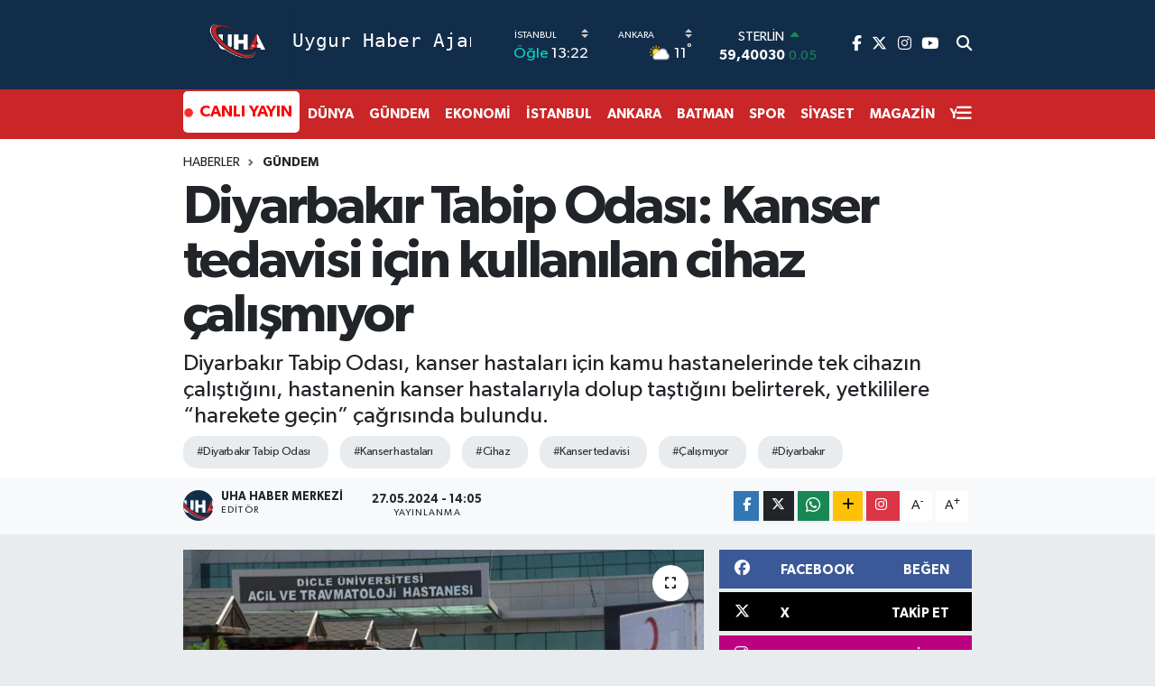

--- FILE ---
content_type: text/html; charset=UTF-8
request_url: https://www.uygurhaberajansi.com/diyarbakir-tabip-odasi-kanser-tedavisi-icin-kullanilan-cihaz-calismiyor
body_size: 33722
content:
<!DOCTYPE html>
<html lang="tr" data-theme="flow">
<head>
<link rel="dns-prefetch" href="//www.uygurhaberajansi.com">
<link rel="dns-prefetch" href="//uygurhaberajansicom.teimg.com">
<link rel="dns-prefetch" href="//static.tebilisim.com">
<link rel="dns-prefetch" href="//pagead2.googlesyndication.com">
<link rel="dns-prefetch" href="//www.googletagmanager.com">
<link rel="dns-prefetch" href="//schema.org">
<link rel="dns-prefetch" href="//cdnjs.cloudflare.com">
<link rel="dns-prefetch" href="//www.facebook.com">
<link rel="dns-prefetch" href="//www.twitter.com">
<link rel="dns-prefetch" href="//www.instagram.com">
<link rel="dns-prefetch" href="//www.youtube.com">
<link rel="dns-prefetch" href="//www.tiktok.com">
<link rel="dns-prefetch" href="//api.whatsapp.com">
<link rel="dns-prefetch" href="//www.w3.org">
<link rel="dns-prefetch" href="//x.com">
<link rel="dns-prefetch" href="//www.linkedin.com">
<link rel="dns-prefetch" href="//pinterest.com">
<link rel="dns-prefetch" href="//t.me">
<link rel="dns-prefetch" href="//static.birgun.net">
<link rel="dns-prefetch" href="//facebook.com">
<link rel="dns-prefetch" href="//tebilisim.com">
<link rel="dns-prefetch" href="//twitter.com">
<link rel="dns-prefetch" href="//www.uygurhaberajansi.com.tr">
<link rel="dns-prefetch" href="//uygurhaberajansicom.tevideo.org">
<link rel="dns-prefetch" href="//wa.me">
<link rel="dns-prefetch" href="//603c568fccdf5.streamlock.net">
<link rel="dns-prefetch" href="//cdn.jsdelivr.net">
<link rel="dns-prefetch" href="//cdn.onesignal.com">

    <meta charset="utf-8">
<title>Diyarbakır Tabip Odası: Kanser tedavisi için kullanılan cihaz çalışmıyor - &quot;UHA&quot;</title>
<meta name="description" content="Diyarbakır Tabip Odası, kanser hastaları için kamu hastanelerinde tek cihazın çalıştığını, hastanenin kanser hastalarıyla dolup taştığını belirterek, yetkililere “harekete geçin” çağrısında bulundu.">
<meta name="keywords" content="Diyarbakır Tabip Odası, kanser hastaları, cihaz, kanser tedavisi, çalışmıyor, Diyarbakır">
<link rel="canonical" href="https://www.uygurhaberajansi.com/diyarbakir-tabip-odasi-kanser-tedavisi-icin-kullanilan-cihaz-calismiyor">
<meta name="viewport" content="width=device-width,initial-scale=1">
<meta name="X-UA-Compatible" content="IE=edge">
<meta name="robots" content="max-image-preview:large">
<meta name="theme-color" content="#122d4a">
<meta name="title" content="Diyarbakır Tabip Odası: Kanser tedavisi için kullanılan cihaz çalışmıyor">
<meta name="articleSection" content="news">
<meta name="datePublished" content="2024-05-27T14:05:00+03:00">
<meta name="dateModified" content="2024-05-27T14:05:00+03:00">
<meta name="articleAuthor" content="UHA HABER MERKEZİ">
<meta name="author" content="UHA HABER MERKEZİ">
<link rel="amphtml" href="https://www.uygurhaberajansi.com/diyarbakir-tabip-odasi-kanser-tedavisi-icin-kullanilan-cihaz-calismiyor/amp">
<meta property="og:site_name" content="UHA">
<meta property="og:title" content="Diyarbakır Tabip Odası: Kanser tedavisi için kullanılan cihaz çalışmıyor">
<meta property="og:description" content="Diyarbakır Tabip Odası, kanser hastaları için kamu hastanelerinde tek cihazın çalıştığını, hastanenin kanser hastalarıyla dolup taştığını belirterek, yetkililere “harekete geçin” çağrısında bulundu.">
<meta property="og:url" content="https://www.uygurhaberajansi.com/diyarbakir-tabip-odasi-kanser-tedavisi-icin-kullanilan-cihaz-calismiyor">
<meta property="og:image" content="https://uygurhaberajansicom.teimg.com/uygurhaberajansi-com/uploads/2024/05/diyarbakir-tabip-odasi-kanser-tedavisi-icin-kullanilan-cihaz-calismiyor.webp">
<meta property="og:type" content="article">
<meta property="og:article:published_time" content="2024-05-27T14:05:00+03:00">
<meta property="og:article:modified_time" content="2024-05-27T14:05:00+03:00">
<meta name="twitter:card" content="summary_large_image">
<meta name="twitter:site" content="@UHA_Ajans">
<meta name="twitter:title" content="Diyarbakır Tabip Odası: Kanser tedavisi için kullanılan cihaz çalışmıyor">
<meta name="twitter:description" content="Diyarbakır Tabip Odası, kanser hastaları için kamu hastanelerinde tek cihazın çalıştığını, hastanenin kanser hastalarıyla dolup taştığını belirterek, yetkililere “harekete geçin” çağrısında bulundu.">
<meta name="twitter:image" content="https://uygurhaberajansicom.teimg.com/uygurhaberajansi-com/uploads/2024/05/diyarbakir-tabip-odasi-kanser-tedavisi-icin-kullanilan-cihaz-calismiyor.webp">
<meta name="twitter:url" content="https://www.uygurhaberajansi.com/diyarbakir-tabip-odasi-kanser-tedavisi-icin-kullanilan-cihaz-calismiyor">
<link rel="shortcut icon" type="image/x-icon" href="https://uygurhaberajansicom.teimg.com/uygurhaberajansi-com/uploads/2025/11/websitesigorseller/siteico.ico">
<link rel="manifest" href="https://www.uygurhaberajansi.com/manifest.json?v=6.6.4" />
<link rel="preload" href="https://static.tebilisim.com/flow/assets/css/font-awesome/fa-solid-900.woff2" as="font" type="font/woff2" crossorigin />
<link rel="preload" href="https://static.tebilisim.com/flow/assets/css/font-awesome/fa-brands-400.woff2" as="font" type="font/woff2" crossorigin />
<link rel="preload" href="https://static.tebilisim.com/flow/assets/css/weather-icons/font/weathericons-regular-webfont.woff2" as="font" type="font/woff2" crossorigin />
<link rel="preload" href="https://static.tebilisim.com/flow/vendor/te/fonts/gibson/Gibson-Bold.woff2" as="font" type="font/woff2" crossorigin />
<link rel="preload" href="https://static.tebilisim.com/flow/vendor/te/fonts/gibson/Gibson-BoldItalic.woff2" as="font" type="font/woff2" crossorigin />
<link rel="preload" href="https://static.tebilisim.com/flow/vendor/te/fonts/gibson/Gibson-Italic.woff2" as="font" type="font/woff2" crossorigin />
<link rel="preload" href="https://static.tebilisim.com/flow/vendor/te/fonts/gibson/Gibson-Light.woff2" as="font" type="font/woff2" crossorigin />
<link rel="preload" href="https://static.tebilisim.com/flow/vendor/te/fonts/gibson/Gibson-LightItalic.woff2" as="font" type="font/woff2" crossorigin />
<link rel="preload" href="https://static.tebilisim.com/flow/vendor/te/fonts/gibson/Gibson-SemiBold.woff2" as="font" type="font/woff2" crossorigin />
<link rel="preload" href="https://static.tebilisim.com/flow/vendor/te/fonts/gibson/Gibson-SemiBoldItalic.woff2" as="font" type="font/woff2" crossorigin />
<link rel="preload" href="https://static.tebilisim.com/flow/vendor/te/fonts/gibson/Gibson.woff2" as="font" type="font/woff2" crossorigin />


<link rel="preload" as="style" href="https://static.tebilisim.com/flow/vendor/te/fonts/gibson.css?v=6.6.4">
<link rel="stylesheet" href="https://static.tebilisim.com/flow/vendor/te/fonts/gibson.css?v=6.6.4">

<style>:root {
        --te-link-color: #333;
        --te-link-hover-color: #000;
        --te-font: "Gibson";
        --te-secondary-font: "Gibson";
        --te-h1-font-size: 60px;
        --te-color: #122d4a;
        --te-hover-color: #194c82;
        --mm-ocd-width: 85%!important; /*  Mobil Menü Genişliği */
        --swiper-theme-color: var(--te-color)!important;
        --header-13-color: #ffc107;
    }</style><link rel="preload" as="style" href="https://static.tebilisim.com/flow/assets/vendor/bootstrap/css/bootstrap.min.css?v=6.6.4">
<link rel="stylesheet" href="https://static.tebilisim.com/flow/assets/vendor/bootstrap/css/bootstrap.min.css?v=6.6.4">
<link rel="preload" as="style" href="https://static.tebilisim.com/flow/assets/css/app6.6.4.min.css">
<link rel="stylesheet" href="https://static.tebilisim.com/flow/assets/css/app6.6.4.min.css">



<script type="application/ld+json">{"@context":"https:\/\/schema.org","@type":"WebSite","url":"https:\/\/www.uygurhaberajansi.com","potentialAction":{"@type":"SearchAction","target":"https:\/\/www.uygurhaberajansi.com\/arama?q={query}","query-input":"required name=query"}}</script>

<script type="application/ld+json">{"@context":"https:\/\/schema.org","@type":"NewsMediaOrganization","url":"https:\/\/www.uygurhaberajansi.com","name":"uygurhaberajansi.com","logo":"https:\/\/uygurhaberajansicom.teimg.com\/uygurhaberajansi-com\/uploads\/2026\/01\/uha-33.png","sameAs":["https:\/\/www.facebook.com\/uygurhaberajans","https:\/\/www.twitter.com\/UHA_Ajans","https:\/\/www.youtube.com\/@uhaajans","https:\/\/www.instagram.com\/uygurhaberajans"]}</script>

<script type="application/ld+json">{"@context":"https:\/\/schema.org","@graph":[{"@type":"SiteNavigationElement","name":"Ana Sayfa","url":"https:\/\/www.uygurhaberajansi.com","@id":"https:\/\/www.uygurhaberajansi.com"},{"@type":"SiteNavigationElement","name":"S\u0130YASET","url":"https:\/\/www.uygurhaberajansi.com\/siyaset","@id":"https:\/\/www.uygurhaberajansi.com\/siyaset"},{"@type":"SiteNavigationElement","name":"SPOR","url":"https:\/\/www.uygurhaberajansi.com\/spor","@id":"https:\/\/www.uygurhaberajansi.com\/spor"},{"@type":"SiteNavigationElement","name":"YA\u015eAM","url":"https:\/\/www.uygurhaberajansi.com\/yasam","@id":"https:\/\/www.uygurhaberajansi.com\/yasam"},{"@type":"SiteNavigationElement","name":"G\u00dcNDEM","url":"https:\/\/www.uygurhaberajansi.com\/gundem","@id":"https:\/\/www.uygurhaberajansi.com\/gundem"},{"@type":"SiteNavigationElement","name":"EKONOM\u0130","url":"https:\/\/www.uygurhaberajansi.com\/ekonomi","@id":"https:\/\/www.uygurhaberajansi.com\/ekonomi"},{"@type":"SiteNavigationElement","name":"MAGAZ\u0130N","url":"https:\/\/www.uygurhaberajansi.com\/magazin","@id":"https:\/\/www.uygurhaberajansi.com\/magazin"},{"@type":"SiteNavigationElement","name":"E\u011e\u0130T\u0130M","url":"https:\/\/www.uygurhaberajansi.com\/egitim","@id":"https:\/\/www.uygurhaberajansi.com\/egitim"},{"@type":"SiteNavigationElement","name":"SA\u011eLIK","url":"https:\/\/www.uygurhaberajansi.com\/saglik","@id":"https:\/\/www.uygurhaberajansi.com\/saglik"},{"@type":"SiteNavigationElement","name":"D\u00dcNYA","url":"https:\/\/www.uygurhaberajansi.com\/dunya","@id":"https:\/\/www.uygurhaberajansi.com\/dunya"},{"@type":"SiteNavigationElement","name":"TEKNOLOJ\u0130","url":"https:\/\/www.uygurhaberajansi.com\/teknoloji","@id":"https:\/\/www.uygurhaberajansi.com\/teknoloji"},{"@type":"SiteNavigationElement","name":"K\u00dcLT\u00dcR-SANAT","url":"https:\/\/www.uygurhaberajansi.com\/kultur-sanat","@id":"https:\/\/www.uygurhaberajansi.com\/kultur-sanat"},{"@type":"SiteNavigationElement","name":"GENEL","url":"https:\/\/www.uygurhaberajansi.com\/genel","@id":"https:\/\/www.uygurhaberajansi.com\/genel"},{"@type":"SiteNavigationElement","name":"ASTROLOJ\u0130","url":"https:\/\/www.uygurhaberajansi.com\/astroloji","@id":"https:\/\/www.uygurhaberajansi.com\/astroloji"},{"@type":"SiteNavigationElement","name":"\u0130STANBUL","url":"https:\/\/www.uygurhaberajansi.com\/istanbul","@id":"https:\/\/www.uygurhaberajansi.com\/istanbul"},{"@type":"SiteNavigationElement","name":"ANKARA","url":"https:\/\/www.uygurhaberajansi.com\/ankara","@id":"https:\/\/www.uygurhaberajansi.com\/ankara"},{"@type":"SiteNavigationElement","name":"BATMAN","url":"https:\/\/www.uygurhaberajansi.com\/batman","@id":"https:\/\/www.uygurhaberajansi.com\/batman"},{"@type":"SiteNavigationElement","name":"\u0130LET\u0130\u015e\u0130M","url":"https:\/\/www.uygurhaberajansi.com\/iletisim","@id":"https:\/\/www.uygurhaberajansi.com\/iletisim"},{"@type":"SiteNavigationElement","name":"UYGUR HABER AJANSI K\u00dcNYE","url":"https:\/\/www.uygurhaberajansi.com\/kunye","@id":"https:\/\/www.uygurhaberajansi.com\/kunye"},{"@type":"SiteNavigationElement","name":"2023 SE\u00c7\u0130M SONU\u00c7LARI","url":"https:\/\/www.uygurhaberajansi.com\/2023-secim-sonuclari","@id":"https:\/\/www.uygurhaberajansi.com\/2023-secim-sonuclari"},{"@type":"SiteNavigationElement","name":"G\u0130ZL\u0130L\u0130K POL\u0130T\u0130KASI","url":"https:\/\/www.uygurhaberajansi.com\/gizlilik-politikasi","@id":"https:\/\/www.uygurhaberajansi.com\/gizlilik-politikasi"},{"@type":"SiteNavigationElement","name":"HAKKIMIZDA","url":"https:\/\/www.uygurhaberajansi.com\/hakkimizda","@id":"https:\/\/www.uygurhaberajansi.com\/hakkimizda"},{"@type":"SiteNavigationElement","name":"UHA Reklam Alan\u0131 \u0130leti\u015fim Bilgileri","url":"https:\/\/www.uygurhaberajansi.com\/reklam-bilgileri","@id":"https:\/\/www.uygurhaberajansi.com\/reklam-bilgileri"},{"@type":"SiteNavigationElement","name":"Gizlilik S\u00f6zle\u015fmesi","url":"https:\/\/www.uygurhaberajansi.com\/gizlilik-sozlesmesi","@id":"https:\/\/www.uygurhaberajansi.com\/gizlilik-sozlesmesi"},{"@type":"SiteNavigationElement","name":"Uygur Haber Ajans\u0131 Ak\u0131\u015fa Abone Ol","url":"https:\/\/www.uygurhaberajansi.com\/abone-ol","@id":"https:\/\/www.uygurhaberajansi.com\/abone-ol"},{"@type":"SiteNavigationElement","name":"Uygur Haber Ajans\u0131 Canl\u0131 Yay\u0131n Testi","url":"https:\/\/www.uygurhaberajansi.com\/uha-canli-yayin","@id":"https:\/\/www.uygurhaberajansi.com\/uha-canli-yayin"},{"@type":"SiteNavigationElement","name":"Yazarlar","url":"https:\/\/www.uygurhaberajansi.com\/yazarlar","@id":"https:\/\/www.uygurhaberajansi.com\/yazarlar"},{"@type":"SiteNavigationElement","name":"Foto Galeri","url":"https:\/\/www.uygurhaberajansi.com\/foto-galeri","@id":"https:\/\/www.uygurhaberajansi.com\/foto-galeri"},{"@type":"SiteNavigationElement","name":"Video Galeri","url":"https:\/\/www.uygurhaberajansi.com\/video","@id":"https:\/\/www.uygurhaberajansi.com\/video"},{"@type":"SiteNavigationElement","name":"Biyografiler","url":"https:\/\/www.uygurhaberajansi.com\/biyografi","@id":"https:\/\/www.uygurhaberajansi.com\/biyografi"},{"@type":"SiteNavigationElement","name":"R\u00f6portajlar","url":"https:\/\/www.uygurhaberajansi.com\/roportaj","@id":"https:\/\/www.uygurhaberajansi.com\/roportaj"},{"@type":"SiteNavigationElement","name":"Anketler","url":"https:\/\/www.uygurhaberajansi.com\/anketler","@id":"https:\/\/www.uygurhaberajansi.com\/anketler"},{"@type":"SiteNavigationElement","name":"Obshtina Nikopol Bug\u00fcn, Yar\u0131n ve 1 Haftal\u0131k Hava Durumu Tahmini","url":"https:\/\/www.uygurhaberajansi.com\/obshtina-nikopol-hava-durumu","@id":"https:\/\/www.uygurhaberajansi.com\/obshtina-nikopol-hava-durumu"},{"@type":"SiteNavigationElement","name":"Obshtina Nikopol Namaz Vakitleri","url":"https:\/\/www.uygurhaberajansi.com\/obshtina-nikopol-namaz-vakitleri","@id":"https:\/\/www.uygurhaberajansi.com\/obshtina-nikopol-namaz-vakitleri"},{"@type":"SiteNavigationElement","name":"Puan Durumu ve Fikst\u00fcr","url":"https:\/\/www.uygurhaberajansi.com\/futbol\/st-super-lig-puan-durumu-ve-fikstur","@id":"https:\/\/www.uygurhaberajansi.com\/futbol\/st-super-lig-puan-durumu-ve-fikstur"}]}</script>

<script type="application/ld+json">{"@context":"https:\/\/schema.org","@type":"BreadcrumbList","itemListElement":[{"@type":"ListItem","position":1,"item":{"@type":"Thing","@id":"https:\/\/www.uygurhaberajansi.com","name":"Haberler"}}]}</script>
<script type="application/ld+json">{"@context":"https:\/\/schema.org","@type":"NewsArticle","headline":"Diyarbak\u0131r Tabip Odas\u0131: Kanser tedavisi i\u00e7in kullan\u0131lan cihaz \u00e7al\u0131\u015fm\u0131yor","articleSection":"G\u00dcNDEM","dateCreated":"2024-05-27T14:05:00+03:00","datePublished":"2024-05-27T14:05:00+03:00","dateModified":"2024-05-27T14:05:00+03:00","wordCount":435,"genre":"news","mainEntityOfPage":{"@type":"WebPage","@id":"https:\/\/www.uygurhaberajansi.com\/diyarbakir-tabip-odasi-kanser-tedavisi-icin-kullanilan-cihaz-calismiyor"},"articleBody":"<p>Diyarbak\u0131r Tabip Odas\u0131, sosyal medyadan \u201cKentimizdeki Radyoterapi Cihaz\u0131 ve radyasyon onkolojisi uzman say\u0131s\u0131n\u0131n azl\u0131\u011f\u0131, tedaviye ula\u015famayan kanser hastalar\u0131n\u0131n ya\u015famlar\u0131na mal oluyor\u201d notuyla, ya\u015fanan e\u015fitsizli\u011fe dair a\u00e7\u0131klama ve veri payla\u015ft\u0131.<\/p>\r\n\r\n<p>Sa\u011fl\u0131k alan\u0131nda ya\u015fanan e\u015fitsizlik, \u00f6zelle\u015ftirme, ticarile\u015fmenin \u00f6l\u00fcm getirdi\u011fine vurgu yap\u0131lan a\u00e7\u0131klamada, \u201cB\u00f6lge illerinde radyasyon onkolojisi alan\u0131nda cihaz ve ilgili uzmanlar\u0131n eksikli\u011fi, Diyarbak\u0131r ba\u015fta olmak \u00fczere b\u00f6lge illerinde ya\u015fayan kanser hastalar\u0131n\u0131n ya\u015fam\u0131na mal oluyor. Dicle \u00dcniversitesi T\u0131p Fak\u00fcltesi hastanelerinde radyoterapi (\u0131\u015f\u0131n tedavisi) ihale usul\u00fc ile bir firma taraf\u0131ndan sa\u011flanmaktad\u0131r.<\/p>\r\n\r\n<p>MA'n\u0131n haberine g\u00f6re; Radyoterapi cihaz\u0131 ve ilgili uzman eksikli\u011fi nedeniyle hastalar\u0131n gece yar\u0131lar\u0131na kadar \u0131\u015f\u0131n tedavisine al\u0131nmas\u0131 ve cihaz\u0131n s\u00fcrekli olarak \u00e7al\u0131\u015f\u0131r durumda kalmas\u0131 nedeniyle cihaz\u0131n s\u0131k s\u0131k bozuldu\u011fu bilgisi ma\u011fdur olan hastalar taraf\u0131ndan odam\u0131za aktar\u0131l\u0131yor. Cihaz bozuldu\u011funda, ilgili firma cihaz\u0131 tamir etmedi\u011fi\/edemedi\u011fi i\u00e7in hastalar\u0131n tedavileri kesintiye u\u011fruyor, hastalar k\u00fcr sa\u011flayacak\/tedavi edecek \u0131\u015f\u0131n tedavisinden mahrum kal\u0131yor. Uzun s\u00fcredir cihaz tamir edilemedi\u011fi i\u00e7in hastalar\u0131n tedavileri aks\u0131yor\u201d denildi.<\/p>\r\n\r\n<p><strong>\"G\u00d6REVE \u00c7A\u011eIRIYORUZ\"<\/strong><\/p>\r\n\r\n<p>I\u015f\u0131n tedavisinin, \u00f6zellikle kanserin tekrarlayabilece\u011fi durumlarda hayati \u00f6nem ta\u015f\u0131d\u0131\u011f\u0131na dikkat \u00e7ekilen a\u00e7\u0131klamada, \u015funlar kaydedildi: \u201cKanserin tekrarlayabilece\u011fi d\u00fc\u015f\u00fcn\u00fclen hastalarda \u0131\u015f\u0131n tedavisi ve kemoterapi e\u015f zamanl\u0131 y\u00fcr\u00fct\u00fclmelidir. Zaman\u0131nda yap\u0131lm\u0131\u015f tedavi kanserin n\u00fcks olas\u0131l\u0131\u011f\u0131n\u0131 anlaml\u0131 olarak azalt\u0131yor. \u00c7evre illere de hizmet vermek zorunda olan Diyarbak\u0131r\u2019da \u0131\u015f\u0131n tedavisi yapan \u00fc\u00e7 cihaz bulunuyor. T\u00fcrkiye'nin di\u011fer illeri ile kar\u015f\u0131la\u015ft\u0131r\u0131ld\u0131\u011f\u0131nda bu say\u0131 \u00e7ok yetersiz g\u00f6r\u00fcnmektedir. \u015eu anda D\u00dcTF\u2019deki cihaz \u00e7al\u0131\u015fmamakta, kentteki kamu hastanesinde sadece bir cihaz \u00e7al\u0131\u015fmaktad\u0131r. Bu hastanede kanser hastalar\u0131 ile dolup ta\u015fm\u0131\u015f durumda. Kanser gibi yar\u0131-acil bir hastal\u0131kta her ge\u00e7en g\u00fcn hastalar i\u00e7in hayati \u00f6nem ta\u015f\u0131yor. Sa\u011fl\u0131k otoriteleri ya\u015fanacak \u00f6l\u00fcmlerin sorumlusu olmak istemiyorlarsa sorunun kayna\u011f\u0131na y\u00f6nelik olarak bir an \u00f6nce \u00e7\u00f6z\u00fcm \u00fcretmelidir. Yetkili mercileri hastalar\u0131n daha fazla ma\u011fdur olmamas\u0131 i\u00e7in, hastalar\u0131n ya\u015famlar\u0131na mal olan bu sorunu gidermek \u00fczere bir an \u00f6nce harekete ge\u00e7meye \u00e7a\u011f\u0131r\u0131yoruz.\u201d<\/p>\r\n\r\n<p>Tabip Odas\u0131, payla\u015ft\u0131\u011f\u0131 tabloyla da b\u00f6lgedeki e\u015fitsizli\u011fi ortaya koydu. B\u00f6lge kentlerinde di\u011fer kentlere oranla uzman ve cihaz da\u011f\u0131l\u0131m\u0131 \u015f\u00f6yle:<\/p>\r\n\r\n<p><img alt=\"\" src=\"https:\/\/static.birgun.net\/resim\/content\/2024\/05\/27\/diyarbakir-tabip-odasi-kanser-tedavisi-icin-kullanilan-cihaz-calismiyor.png\" \/><\/p>","description":"Diyarbak\u0131r Tabip Odas\u0131, kanser hastalar\u0131 i\u00e7in kamu hastanelerinde tek cihaz\u0131n \u00e7al\u0131\u015ft\u0131\u011f\u0131n\u0131, hastanenin kanser hastalar\u0131yla dolup ta\u015ft\u0131\u011f\u0131n\u0131 belirterek, yetkililere \u201charekete ge\u00e7in\u201d \u00e7a\u011fr\u0131s\u0131nda bulundu.","inLanguage":"tr-TR","keywords":["Diyarbak\u0131r Tabip Odas\u0131","kanser hastalar\u0131","cihaz","kanser tedavisi","\u00e7al\u0131\u015fm\u0131yor","Diyarbak\u0131r"],"image":{"@type":"ImageObject","url":"https:\/\/uygurhaberajansicom.teimg.com\/crop\/1280x720\/uygurhaberajansi-com\/uploads\/2024\/05\/diyarbakir-tabip-odasi-kanser-tedavisi-icin-kullanilan-cihaz-calismiyor.webp","width":"1280","height":"720","caption":"Diyarbak\u0131r Tabip Odas\u0131: Kanser tedavisi i\u00e7in kullan\u0131lan cihaz \u00e7al\u0131\u015fm\u0131yor"},"publishingPrinciples":"https:\/\/www.uygurhaberajansi.com\/gizlilik-sozlesmesi","isFamilyFriendly":"http:\/\/schema.org\/True","isAccessibleForFree":"http:\/\/schema.org\/True","publisher":{"@type":"Organization","name":"uygurhaberajansi.com","image":"https:\/\/uygurhaberajansicom.teimg.com\/uygurhaberajansi-com\/uploads\/2026\/01\/uha-33.png","logo":{"@type":"ImageObject","url":"https:\/\/uygurhaberajansicom.teimg.com\/uygurhaberajansi-com\/uploads\/2026\/01\/uha-33.png","width":"640","height":"375"}},"author":{"@type":"Person","name":"UHA HABER MERKEZ\u0130","honorificPrefix":"","jobTitle":"","url":null}}</script>





<style>
.mega-menu {z-index: 9999 !important;}
@media screen and (min-width: 1620px) {
    .container {width: 1280px!important; max-width: 1280px!important;}
    #ad_36 {margin-right: 15px !important;}
    #ad_9 {margin-left: 15px !important;}
}

@media screen and (min-width: 1325px) and (max-width: 1620px) {
    .container {width: 1100px!important; max-width: 1100px!important;}
    #ad_36 {margin-right: 100px !important;}
    #ad_9 {margin-left: 100px !important;}
}
@media screen and (min-width: 1295px) and (max-width: 1325px) {
    .container {width: 990px!important; max-width: 990px!important;}
    #ad_36 {margin-right: 165px !important;}
    #ad_9 {margin-left: 165px !important;}
}
@media screen and (min-width: 1200px) and (max-width: 1295px) {
    .container {width: 900px!important; max-width: 900px!important;}
    #ad_36 {margin-right: 210px !important;}
    #ad_9 {margin-left: 210px !important;}

}
</style><script async src="https://pagead2.googlesyndication.com/pagead/js/adsbygoogle.js?client=ca-pub-2303113937289329"
crossorigin="anonymous"></script>

<!-- Google tag (gtag.js) -->
<script async src="https://www.googletagmanager.com/gtag/js?id=G-NBG7YZV5MF"></script>
<script>
  window.dataLayer = window.dataLayer || [];
  function gtag(){dataLayer.push(arguments);}
  gtag('js', new Date());

  gtag('config', 'G-NBG7YZV5MF');
</script>


<!-- Google tag (gtag.js) event -->
<script>
  gtag('event', 'conversion_event_page_view', {
    // <event_parameters>
  });
</script>




<script type="application/ld+json">
{
  "@context": "https://schema.org",
  "@type": "Organization",
  "url": "https://www.uygurhaberajansi.com",
  "logo": "https://uygurhaberajansicom.teimg.com/uygurhaberajansi-com/uploads/2025/11/websitesigorseller/siteico.ico",
  "name": "Uygur Haber Ajansı"
}
</script>

<link rel="stylesheet" href="https://cdnjs.cloudflare.com/ajax/libs/font-awesome/6.5.1/css/all.min.css">

<link rel="icon" href="https://uygurhaberajansicom.teimg.com/uygurhaberajansi-com/uploads/2025/11/websitesigorseller/siteico.ico" type="image/x-icon">
<link rel="shortcut icon" href="https://uygurhaberajansicom.teimg.com/uygurhaberajansi-com/uploads/2025/11/websitesigorseller/siteico.ico" type="image/x-icon">
<link rel="apple-touch-icon" href="https://uygurhaberajansicom.teimg.com/uygurhaberajansi-com/uploads/2025/11/websitesigorseller/siteico.ico">



<script async data-cfasync="false"
	src="https://www.googletagmanager.com/gtag/js?id=G-NBG7YZV5MF"></script>
<script data-cfasync="false">
	window.dataLayer = window.dataLayer || [];
	  function gtag(){dataLayer.push(arguments);}
	  gtag('js', new Date());
	  gtag('config', 'G-NBG7YZV5MF');
</script>




</head>




<body class="d-flex flex-column min-vh-100">

    
    

    <header class="header-8">
    <nav class="top-header navbar navbar-expand-lg navbar-dark bg-te-color py-1">
        <div class="container">
                            <a class="navbar-brand me-0" href="/" title="UHA">
                <img src="https://uygurhaberajansicom.teimg.com/uygurhaberajansi-com/uploads/2026/01/uha-33.png" alt="UHA" width="121" height="40" class="light-mode img-fluid flow-logo">
<img src="https://uygurhaberajansicom.teimg.com/uygurhaberajansi-com/uploads/2025/11/websitesigorseller/bglogo.jpg" alt="UHA" width="121" height="40" class="dark-mode img-fluid flow-logo d-none">

            </a>
            
            <div class="header-widgets d-lg-flex justify-content-end align-items-center d-none">

                                    <!-- HAVA DURUMU -->

<input type="hidden" name="widget_setting_weathercity" value="39.78052450,32.71813750" />

    
        
        <div class="prayer-top d-none d-lg-flex justify-content-between flex-column">
            <select class="form-select border-0 bg-transparent text-white" name="city" onchange="window.location.href=this.value">
            <option value="/adana-namaz-vakitleri" >Adana</option>
            <option value="/adiyaman-namaz-vakitleri" >Adıyaman</option>
            <option value="/afyonkarahisar-namaz-vakitleri" >Afyonkarahisar</option>
            <option value="/agri-namaz-vakitleri" >Ağrı</option>
            <option value="/aksaray-namaz-vakitleri" >Aksaray</option>
            <option value="/amasya-namaz-vakitleri" >Amasya</option>
            <option value="/ankara-namaz-vakitleri" >Ankara</option>
            <option value="/antalya-namaz-vakitleri" >Antalya</option>
            <option value="/ardahan-namaz-vakitleri" >Ardahan</option>
            <option value="/artvin-namaz-vakitleri" >Artvin</option>
            <option value="/aydin-namaz-vakitleri" >Aydın</option>
            <option value="/balikesir-namaz-vakitleri" >Balıkesir</option>
            <option value="/bartin-namaz-vakitleri" >Bartın</option>
            <option value="/batman-namaz-vakitleri" >Batman</option>
            <option value="/bayburt-namaz-vakitleri" >Bayburt</option>
            <option value="/bilecik-namaz-vakitleri" >Bilecik</option>
            <option value="/bingol-namaz-vakitleri" >Bingöl</option>
            <option value="/bitlis-namaz-vakitleri" >Bitlis</option>
            <option value="/bolu-namaz-vakitleri" >Bolu</option>
            <option value="/burdur-namaz-vakitleri" >Burdur</option>
            <option value="/bursa-namaz-vakitleri" >Bursa</option>
            <option value="/canakkale-namaz-vakitleri" >Çanakkale</option>
            <option value="/cankiri-namaz-vakitleri" >Çankırı</option>
            <option value="/corum-namaz-vakitleri" >Çorum</option>
            <option value="/denizli-namaz-vakitleri" >Denizli</option>
            <option value="/diyarbakir-namaz-vakitleri" >Diyarbakır</option>
            <option value="/duzce-namaz-vakitleri" >Düzce</option>
            <option value="/edirne-namaz-vakitleri" >Edirne</option>
            <option value="/elazig-namaz-vakitleri" >Elazığ</option>
            <option value="/erzincan-namaz-vakitleri" >Erzincan</option>
            <option value="/erzurum-namaz-vakitleri" >Erzurum</option>
            <option value="/eskisehir-namaz-vakitleri" >Eskişehir</option>
            <option value="/gaziantep-namaz-vakitleri" >Gaziantep</option>
            <option value="/giresun-namaz-vakitleri" >Giresun</option>
            <option value="/gumushane-namaz-vakitleri" >Gümüşhane</option>
            <option value="/hakkari-namaz-vakitleri" >Hakkâri</option>
            <option value="/hatay-namaz-vakitleri" >Hatay</option>
            <option value="/igdir-namaz-vakitleri" >Iğdır</option>
            <option value="/isparta-namaz-vakitleri" >Isparta</option>
            <option value="/istanbul-namaz-vakitleri"  selected >İstanbul</option>
            <option value="/izmir-namaz-vakitleri" >İzmir</option>
            <option value="/kahramanmaras-namaz-vakitleri" >Kahramanmaraş</option>
            <option value="/karabuk-namaz-vakitleri" >Karabük</option>
            <option value="/karaman-namaz-vakitleri" >Karaman</option>
            <option value="/kars-namaz-vakitleri" >Kars</option>
            <option value="/kastamonu-namaz-vakitleri" >Kastamonu</option>
            <option value="/kayseri-namaz-vakitleri" >Kayseri</option>
            <option value="/kilis-namaz-vakitleri" >Kilis</option>
            <option value="/kirikkale-namaz-vakitleri" >Kırıkkale</option>
            <option value="/kirklareli-namaz-vakitleri" >Kırklareli</option>
            <option value="/kirsehir-namaz-vakitleri" >Kırşehir</option>
            <option value="/kocaeli-namaz-vakitleri" >Kocaeli</option>
            <option value="/konya-namaz-vakitleri" >Konya</option>
            <option value="/kutahya-namaz-vakitleri" >Kütahya</option>
            <option value="/malatya-namaz-vakitleri" >Malatya</option>
            <option value="/manisa-namaz-vakitleri" >Manisa</option>
            <option value="/mardin-namaz-vakitleri" >Mardin</option>
            <option value="/mersin-namaz-vakitleri" >Mersin</option>
            <option value="/mugla-namaz-vakitleri" >Muğla</option>
            <option value="/mus-namaz-vakitleri" >Muş</option>
            <option value="/nevsehir-namaz-vakitleri" >Nevşehir</option>
            <option value="/nigde-namaz-vakitleri" >Niğde</option>
            <option value="/ordu-namaz-vakitleri" >Ordu</option>
            <option value="/osmaniye-namaz-vakitleri" >Osmaniye</option>
            <option value="/rize-namaz-vakitleri" >Rize</option>
            <option value="/sakarya-namaz-vakitleri" >Sakarya</option>
            <option value="/samsun-namaz-vakitleri" >Samsun</option>
            <option value="/sanliurfa-namaz-vakitleri" >Şanlıurfa</option>
            <option value="/siirt-namaz-vakitleri" >Siirt</option>
            <option value="/sinop-namaz-vakitleri" >Sinop</option>
            <option value="/sivas-namaz-vakitleri" >Sivas</option>
            <option value="/sirnak-namaz-vakitleri" >Şırnak</option>
            <option value="/tekirdag-namaz-vakitleri" >Tekirdağ</option>
            <option value="/tokat-namaz-vakitleri" >Tokat</option>
            <option value="/trabzon-namaz-vakitleri" >Trabzon</option>
            <option value="/tunceli-namaz-vakitleri" >Tunceli</option>
            <option value="/usak-namaz-vakitleri" >Uşak</option>
            <option value="/van-namaz-vakitleri" >Van</option>
            <option value="/yalova-namaz-vakitleri" >Yalova</option>
            <option value="/yozgat-namaz-vakitleri" >Yozgat</option>
            <option value="/zonguldak-namaz-vakitleri" >Zonguldak</option>
    </select>

                        <div class="text-white text-end"> <span class="text-cyan">Öğle</span> 13:22
            </div>
                    </div>
        <div class="weather-top weather-widget d-none d-lg-flex justify-content-between flex-column">
            <div class="weather">
                <select class="form-select border-0 bg-transparent text-white" name="city">
        <option value="37.26123150,35.39050460" >Adana</option>
        <option value="37.90782910,38.48499230" >Adıyaman</option>
        <option value="38.73910990,30.71200230" >Afyonkarahisar</option>
        <option value="39.62692180,43.02159650" >Ağrı</option>
        <option value="38.33520430,33.97500180" >Aksaray</option>
        <option value="40.65166080,35.90379660" >Amasya</option>
        <option value="39.78052450,32.71813750"  selected >Ankara</option>
        <option value="37.09516720,31.07937050" >Antalya</option>
        <option value="41.11129640,42.78316740" >Ardahan</option>
        <option value="41.07866400,41.76282230" >Artvin</option>
        <option value="37.81170330,28.48639630" >Aydın</option>
        <option value="39.76167820,28.11226790" >Balıkesir</option>
        <option value="41.58105090,32.46097940" >Bartın</option>
        <option value="37.83624960,41.36057390" >Batman</option>
        <option value="40.26032000,40.22804800" >Bayburt</option>
        <option value="40.05665550,30.06652360" >Bilecik</option>
        <option value="39.06263540,40.76960950" >Bingöl</option>
        <option value="38.65231330,42.42020280" >Bitlis</option>
        <option value="40.57597660,31.57880860" >Bolu</option>
        <option value="37.46126690,30.06652360" >Burdur</option>
        <option value="40.06554590,29.23207840" >Bursa</option>
        <option value="40.05101040,26.98524220" >Çanakkale</option>
        <option value="40.53690730,33.58838930" >Çankırı</option>
        <option value="40.49982110,34.59862630" >Çorum</option>
        <option value="37.61283950,29.23207840" >Denizli</option>
        <option value="38.10663720,40.54268960" >Diyarbakır</option>
        <option value="40.87705310,31.31927130" >Düzce</option>
        <option value="41.15172220,26.51379640" >Edirne</option>
        <option value="38.49648040,39.21990290" >Elazığ</option>
        <option value="39.76819140,39.05013060" >Erzincan</option>
        <option value="40.07467990,41.66945620" >Erzurum</option>
        <option value="39.63296570,31.26263660" >Eskişehir</option>
        <option value="37.07638820,37.38272340" >Gaziantep</option>
        <option value="40.64616720,38.59355110" >Giresun</option>
        <option value="40.28036730,39.31432530" >Gümüşhane</option>
        <option value="37.44593190,43.74498410" >Hakkâri</option>
        <option value="36.40184880,36.34980970" >Hatay</option>
        <option value="39.88798410,44.00483650" >Iğdır</option>
        <option value="38.02114640,31.07937050" >Isparta</option>
        <option value="41.16343020,28.76644080" >İstanbul</option>
        <option value="38.35916930,27.26761160" >İzmir</option>
        <option value="37.75030360,36.95410700" >Kahramanmaraş</option>
        <option value="41.18748900,32.74174190" >Karabük</option>
        <option value="37.24363360,33.61757700" >Karaman</option>
        <option value="40.28076360,42.99195270" >Kars</option>
        <option value="41.41038630,33.69983340" >Kastamonu</option>
        <option value="38.62568540,35.74068820" >Kayseri</option>
        <option value="36.82047750,37.16873390" >Kilis</option>
        <option value="39.88768780,33.75552480" >Kırıkkale</option>
        <option value="41.72597950,27.48383900" >Kırklareli</option>
        <option value="39.22689050,33.97500180" >Kırşehir</option>
        <option value="40.85327040,29.88152030" >Kocaeli</option>
        <option value="37.98381340,32.71813750" >Konya</option>
        <option value="39.35813700,29.60354950" >Kütahya</option>
        <option value="38.40150570,37.95362980" >Malatya</option>
        <option value="38.84193730,28.11226790" >Manisa</option>
        <option value="37.34429290,40.61964870" >Mardin</option>
        <option value="36.81208580,34.64147500" >Mersin</option>
        <option value="37.18358190,28.48639630" >Muğla</option>
        <option value="38.94618880,41.75389310" >Muş</option>
        <option value="38.69393990,34.68565090" >Nevşehir</option>
        <option value="38.09930860,34.68565090" >Niğde</option>
        <option value="40.79905800,37.38990050" >Ordu</option>
        <option value="37.21302580,36.17626150" >Osmaniye</option>
        <option value="40.95814970,40.92269850" >Rize</option>
        <option value="40.78885500,30.40595400" >Sakarya</option>
        <option value="41.18648590,36.13226780" >Samsun</option>
        <option value="37.35691020,39.15436770" >Şanlıurfa</option>
        <option value="37.86588620,42.14945230" >Siirt</option>
        <option value="41.55947490,34.85805320" >Sinop</option>
        <option value="39.44880390,37.12944970" >Sivas</option>
        <option value="37.41874810,42.49183380" >Şırnak</option>
        <option value="41.11212270,27.26761160" >Tekirdağ</option>
        <option value="40.39027130,36.62518630" >Tokat</option>
        <option value="40.79924100,39.58479440" >Trabzon</option>
        <option value="39.30735540,39.43877780" >Tunceli</option>
        <option value="38.54313190,29.23207840" >Uşak</option>
        <option value="38.36794170,43.71827870" >Van</option>
        <option value="40.57759860,29.20883030" >Yalova</option>
        <option value="39.72719790,35.10778580" >Yozgat</option>
        <option value="41.31249170,31.85982510" >Zonguldak</option>
    </select>




            </div>
            <div class="weather-degree text-light text-end">
                <img src="//cdn.weatherapi.com/weather/64x64/day/116.png" class="condition" width="26" height="26" alt="11"/>
                <span class="degree text-white">11</span><sup>°</sup>
            </div>
        </div>

    
<div data-location='{"city":"TUXX0014"}' class="d-none"></div>


                    <!-- PİYASALAR -->
        <div class="parite-top position-relative overflow-hidden" style="height: 40px;">
        <div class="newsticker">
            <ul class="newsticker__h4 list-unstyled text-white small" data-header="8">
                <li class="newsticker__item dollar">
                    <div>DOLAR <i class="fa fa-caret-up text-success ms-1"></i> </div>
                    <div class="fw-bold d-inline-block">43,39890</div><span
                        class="text-success d-inline-block ms-1">0.09</span>
                </li>
                <li class="newsticker__item euro">
                    <div>EURO <i class="fa fa-caret-up text-success ms-1"></i> </div>
                    <div class="fw-bold d-inline-block">51,57980</div><span
                        class="text-success d-inline-block ms-1">0.01</span>
                </li>
                <li class="newsticker__item sterlin">
                    <div>STERLİN <i class="fa fa-caret-up text-success ms-1"></i> </div>
                    <div class="fw-bold d-inline-block">59,40030</div><span
                        class="text-success d-inline-block ms-1">0.05</span>
                </li>
                <li class="newsticker__item altin">
                    <div>G.ALTIN <i class="fa fa-caret-up text-success ms-1"></i> </div>
                    <div class="fw-bold d-inline-block">7066,88000</div><span
                        class="text-success d-inline-block ms-1">0.46</span>
                </li>
                <li class="newsticker__item bist">
                    <div>BİST100 <i class="fa fa-caret-minus text-success ms-1"></i></div>
                    <div class="fw-bold d-inline-block">13.177,00</div><span class="text-success d-inline-block ms-1">0</span>
                </li>
                <li class="newsticker__item btc">
                    <div>BITCOIN <i class="fa fa-caret-up text-success ms-1"></i> </div>
                    <div class="fw-bold d-inline-block">88.483,77</div><span class="text-success d-inline-block ms-1">1.01</span>
                </li>
            </ul>
        </div>
    </div>
    

                                
                <div class="top-social-media">
                                        <a href="https://www.facebook.com/uygurhaberajans" class="ms-2" target="_blank" rel="nofollow noreferrer noopener"><i class="fab fa-facebook-f text-white"></i></a>
                                                            <a href="https://www.twitter.com/UHA_Ajans" class="ms-2" target="_blank" rel="nofollow noreferrer noopener"><i class="fab fa-x-twitter text-white"></i></a>
                                                            <a href="https://www.instagram.com/uygurhaberajans" class="ms-2" target="_blank" rel="nofollow noreferrer noopener"><i class="fab fa-instagram text-white"></i></a>
                                                                                <a href="https://www.youtube.com/@uhaajans" class="ms-2" target="_blank" rel="nofollow noreferrer noopener"><i class="fab fa-youtube text-white"></i></a>
                                                        </div>
                <div class="search-top">
                    <a href="/arama" class="d-block" title="Ara">
                        <i class="fa fa-search text-white"></i>
                    </a>
                </div>
            </div>
            <ul class="nav d-lg-none px-2">
                
                <li class="nav-item"><a href="/arama" class="me-2 text-white" title="Ara"><i class="fa fa-search fa-lg"></i></a></li>
                <li class="nav-item"><a href="#menu" title="Ana Menü" class="text-white"><i class="fa fa-bars fa-lg"></i></a></li>
            </ul>
        </div>
    </nav>
    <div class="main-menu navbar navbar-expand-lg d-none d-lg-block bg-white">
        <div class="container">
            <ul  class="nav fw-semibold">
        <li class="nav-item   ">
        <a href="/" class="nav-link uhaCanliYayinButon" target="_self" title="Canlı Yayın">Canlı Yayın</a>
        
    </li>
        <li class="nav-item   ">
        <a href="/dunya" class="nav-link text-dark" target="_self" title="DÜNYA">DÜNYA</a>
        
    </li>
        <li class="nav-item   ">
        <a href="/gundem" class="nav-link text-dark" target="_self" title="GÜNDEM">GÜNDEM</a>
        
    </li>
        <li class="nav-item   ">
        <a href="/ekonomi" class="nav-link text-dark" target="_self" title="EKONOMİ">EKONOMİ</a>
        
    </li>
        <li class="nav-item   ">
        <a href="/istanbul" class="nav-link text-dark" target="_self" title="İSTANBUL">İSTANBUL</a>
        
    </li>
        <li class="nav-item   ">
        <a href="/ankara" class="nav-link text-dark" target="_self" title="ANKARA">ANKARA</a>
        
    </li>
        <li class="nav-item   ">
        <a href="/batman" class="nav-link text-dark" target="_self" title="BATMAN">BATMAN</a>
        
    </li>
        <li class="nav-item   ">
        <a href="/spor" class="nav-link text-dark" target="_self" title="SPOR">SPOR</a>
        
    </li>
        <li class="nav-item   ">
        <a href="/siyaset" class="nav-link text-dark" target="_self" title="SİYASET">SİYASET</a>
        
    </li>
        <li class="nav-item   ">
        <a href="/magazin" class="nav-link text-dark" target="_self" title="MAGAZİN">MAGAZİN</a>
        
    </li>
        <li class="nav-item   ">
        <a href="/yasam" class="nav-link text-dark" target="_self" title="YAŞAM">YAŞAM</a>
        
    </li>
        <li class="nav-item   ">
        <a href="/egitim" class="nav-link text-dark" target="_self" title="EĞİTİM">EĞİTİM</a>
        
    </li>
        <li class="nav-item   ">
        <a href="/astroloji" class="nav-link text-dark" target="_self" title="ASTROLOJİ">ASTROLOJİ</a>
        
    </li>
        <li class="nav-item   ">
        <a href="/saglik" class="nav-link text-dark" target="_self" title="SAĞLIK">SAĞLIK</a>
        
    </li>
    </ul>

            <ul class="navigation-menu nav d-flex align-items-center">
                
                <li class="nav-item dropdown position-static">
                    <a class="nav-link pe-0 text-dark" data-bs-toggle="dropdown" href="#" aria-haspopup="true"
                        aria-expanded="false" title="Ana Menü">
                        <i class="fa fa-bars fa-lg"></i>
                    </a>
                    <div class="mega-menu dropdown-menu dropdown-menu-end text-capitalize shadow-lg border-0 rounded-0">

    <div class="row g-3 small p-3">

                <div class="col">
            <div class="extra-sections bg-light p-3 border">
                <a href="https://www.uygurhaberajansi.com/istanbul-nobetci-eczaneler" title="Nöbetçi Eczaneler" class="d-block border-bottom pb-2 mb-2" target="_self"><i class="fa-solid fa-capsules me-2"></i>Nöbetçi Eczaneler</a>
<a href="https://www.uygurhaberajansi.com/istanbul-hava-durumu" title="Hava Durumu" class="d-block border-bottom pb-2 mb-2" target="_self"><i class="fa-solid fa-cloud-sun me-2"></i>Hava Durumu</a>
<a href="https://www.uygurhaberajansi.com/istanbul-namaz-vakitleri" title="Namaz Vakitleri" class="d-block border-bottom pb-2 mb-2" target="_self"><i class="fa-solid fa-mosque me-2"></i>Namaz Vakitleri</a>
<a href="https://www.uygurhaberajansi.com/istanbul-trafik-durumu" title="Trafik Durumu" class="d-block border-bottom pb-2 mb-2" target="_self"><i class="fa-solid fa-car me-2"></i>Trafik Durumu</a>
<a href="https://www.uygurhaberajansi.com/futbol/super-lig-puan-durumu-ve-fikstur" title="Süper Lig Puan Durumu ve Fikstür" class="d-block border-bottom pb-2 mb-2" target="_self"><i class="fa-solid fa-chart-bar me-2"></i>Süper Lig Puan Durumu ve Fikstür</a>
<a href="https://www.uygurhaberajansi.com/tum-mansetler" title="Tüm Manşetler" class="d-block border-bottom pb-2 mb-2" target="_self"><i class="fa-solid fa-newspaper me-2"></i>Tüm Manşetler</a>
<a href="https://www.uygurhaberajansi.com/sondakika-haberleri" title="Son Dakika Haberleri" class="d-block border-bottom pb-2 mb-2" target="_self"><i class="fa-solid fa-bell me-2"></i>Son Dakika Haberleri</a>

            </div>
        </div>
        
        <div class="col">
        <a href="/gundem" class="d-block border-bottom  pb-2 mb-2" target="_self" title="GÜNDEM">GÜNDEM</a>
            <a href="/ekonomi" class="d-block border-bottom  pb-2 mb-2" target="_self" title="EKONOMİ">EKONOMİ</a>
            <a href="/dunya" class="d-block border-bottom  pb-2 mb-2" target="_self" title="DÜNYA">DÜNYA</a>
            <a href="/genel" class="d-block border-bottom  pb-2 mb-2" target="_self" title="GENEL">GENEL</a>
            <a href="/ankara" class="d-block border-bottom  pb-2 mb-2" target="_self" title="ANKARA">ANKARA</a>
            <a href="/istanbul" class="d-block border-bottom  pb-2 mb-2" target="_self" title="İSTANBUL">İSTANBUL</a>
            <a href="/yasam" class="d-block  pb-2 mb-2" target="_self" title="YAŞAM">YAŞAM</a>
        </div><div class="col">
            <a href="/siyaset" class="d-block border-bottom  pb-2 mb-2" target="_self" title="SİYASET">SİYASET</a>
            <a href="/saglik" class="d-block border-bottom  pb-2 mb-2" target="_self" title="SAĞLIK">SAĞLIK</a>
            <a href="/kultur-sanat" class="d-block border-bottom  pb-2 mb-2" target="_self" title="KÜLTÜR-SANAT">KÜLTÜR-SANAT</a>
            <a href="/egitim" class="d-block border-bottom  pb-2 mb-2" target="_self" title="EĞİTİM">EĞİTİM</a>
            <a href="/spor" class="d-block border-bottom  pb-2 mb-2" target="_self" title="SPOR">SPOR</a>
            <a href="/teknoloji" class="d-block border-bottom  pb-2 mb-2" target="_self" title="TEKNOLOJİ">TEKNOLOJİ</a>
            <a href="/astroloji" class="d-block  pb-2 mb-2" target="_self" title="ASTROLOJİ">ASTROLOJİ</a>
        </div><div class="col">
            <a href="/abone-ol" class="d-block border-bottom  pb-2 mb-2" target="_self" title="ABONE OL">ABONE OL</a>
        </div>


    </div>

    <div class="p-3 bg-light">
                <a class="me-3"
            href="https://www.facebook.com/uygurhaberajans" target="_blank" rel="nofollow noreferrer noopener"><i class="fab fa-facebook me-2 text-navy"></i> Facebook</a>
                        <a class="me-3"
            href="https://www.twitter.com/UHA_Ajans" target="_blank" rel="nofollow noreferrer noopener"><i class="fab fa-x-twitter "></i> Twitter</a>
                        <a class="me-3"
            href="https://www.instagram.com/uygurhaberajans" target="_blank" rel="nofollow noreferrer noopener"><i class="fab fa-instagram me-2 text-magenta"></i> Instagram</a>
                                <a class="me-3"
            href="https://www.youtube.com/@uhaajans" target="_blank" rel="nofollow noreferrer noopener"><i class="fab fa-youtube me-2 text-danger"></i> Youtube</a>
                        <a class="me-3"
            href="https://www.tiktok.com/@uygur.haber.ajans" target="_blank" rel="nofollow noreferrer noopener"><i class="fa-brands fa-tiktok me-1 text-dark"></i> Tiktok</a>
                                        <a class="" href="https://api.whatsapp.com/send?phone=90 553 109 46 40" title="Whatsapp" rel="nofollow noreferrer noopener"><i
            class="fab fa-whatsapp me-2 text-navy"></i> WhatsApp İhbar Hattı</a>    </div>

    <div class="mega-menu-footer p-2 bg-te-color">
        <a class="dropdown-item text-white" href="/kunye" title="Künye"><i class="fa fa-id-card me-2"></i> Künye</a>
        <a class="dropdown-item text-white" href="/iletisim" title="İletişim"><i class="fa fa-envelope me-2"></i> İletişim</a>
        <a class="dropdown-item text-white" href="/rss-baglantilari" title="RSS Bağlantıları"><i class="fa fa-rss me-2"></i> RSS Bağlantıları</a>
        <a class="dropdown-item text-white" href="/member/login" title="Üyelik Girişi"><i class="fa fa-user me-2"></i> Üyelik Girişi</a>
    </div>


</div>

                </li>
            </ul>
        </div>
    </div>
    <ul  class="mobile-categories d-lg-none list-inline bg-white">
        <li class="list-inline-item">
        <a href="/" class="uhaCanliYayinButon" target="_self" title="Canlı Yayın">
                Canlı Yayın
        </a>
    </li>
        <li class="list-inline-item">
        <a href="/dunya" class="text-dark" target="_self" title="DÜNYA">
                DÜNYA
        </a>
    </li>
        <li class="list-inline-item">
        <a href="/gundem" class="text-dark" target="_self" title="GÜNDEM">
                GÜNDEM
        </a>
    </li>
        <li class="list-inline-item">
        <a href="/ekonomi" class="text-dark" target="_self" title="EKONOMİ">
                EKONOMİ
        </a>
    </li>
        <li class="list-inline-item">
        <a href="/istanbul" class="text-dark" target="_self" title="İSTANBUL">
                İSTANBUL
        </a>
    </li>
        <li class="list-inline-item">
        <a href="/ankara" class="text-dark" target="_self" title="ANKARA">
                ANKARA
        </a>
    </li>
        <li class="list-inline-item">
        <a href="/batman" class="text-dark" target="_self" title="BATMAN">
                BATMAN
        </a>
    </li>
        <li class="list-inline-item">
        <a href="/spor" class="text-dark" target="_self" title="SPOR">
                SPOR
        </a>
    </li>
        <li class="list-inline-item">
        <a href="/siyaset" class="text-dark" target="_self" title="SİYASET">
                SİYASET
        </a>
    </li>
        <li class="list-inline-item">
        <a href="/magazin" class="text-dark" target="_self" title="MAGAZİN">
                MAGAZİN
        </a>
    </li>
        <li class="list-inline-item">
        <a href="/yasam" class="text-dark" target="_self" title="YAŞAM">
                YAŞAM
        </a>
    </li>
        <li class="list-inline-item">
        <a href="/egitim" class="text-dark" target="_self" title="EĞİTİM">
                EĞİTİM
        </a>
    </li>
        <li class="list-inline-item">
        <a href="/astroloji" class="text-dark" target="_self" title="ASTROLOJİ">
                ASTROLOJİ
        </a>
    </li>
        <li class="list-inline-item">
        <a href="/saglik" class="text-dark" target="_self" title="SAĞLIK">
                SAĞLIK
        </a>
    </li>
    </ul>

</header>






<main class="single overflow-hidden" style="min-height: 300px">

            
    
    <div class="infinite" data-show-advert="1">

    

    <div class="infinite-item d-block" data-id="95615" data-category-id="10" data-reference="TE\Archive\Models\Archive" data-json-url="/service/json/featured-infinite.json">

        

        <div class="post-header pt-3 bg-white">

    <div class="container">

        
        <nav class="meta-category d-flex justify-content-lg-start" style="--bs-breadcrumb-divider: url(&#34;data:image/svg+xml,%3Csvg xmlns='http://www.w3.org/2000/svg' width='8' height='8'%3E%3Cpath d='M2.5 0L1 1.5 3.5 4 1 6.5 2.5 8l4-4-4-4z' fill='%236c757d'/%3E%3C/svg%3E&#34;);" aria-label="breadcrumb">
        <ol class="breadcrumb mb-0">
            <li class="breadcrumb-item"><a href="https://www.uygurhaberajansi.com" class="breadcrumb_link" target="_self">Haberler</a></li>
            <li class="breadcrumb-item active fw-bold" aria-current="page"><a href="/gundem" target="_self" class="breadcrumb_link text-dark" title="GÜNDEM">GÜNDEM</a></li>
        </ol>
</nav>

        <h1 class="h2 fw-bold text-lg-start headline my-2" itemprop="headline">Diyarbakır Tabip Odası: Kanser tedavisi için kullanılan cihaz çalışmıyor</h1>
        
        <h2 class="lead text-lg-start text-dark my-2 description" itemprop="description">Diyarbakır Tabip Odası, kanser hastaları için kamu hastanelerinde tek cihazın çalıştığını, hastanenin kanser hastalarıyla dolup taştığını belirterek, yetkililere “harekete geçin” çağrısında bulundu.</h2>
        
        <div class="news-tags">
        <a href="https://www.uygurhaberajansi.com/haberleri/diyarbakir-tabip-odasi" title="Diyarbakır Tabip Odası" class="news-tags__link" rel="nofollow">#Diyarbakır Tabip Odası</a>
        <a href="https://www.uygurhaberajansi.com/haberleri/kanser-hastalari" title="kanser hastaları" class="news-tags__link" rel="nofollow">#Kanser hastaları</a>
        <a href="https://www.uygurhaberajansi.com/haberleri/cihaz" title="cihaz" class="news-tags__link" rel="nofollow">#Cihaz</a>
        <a href="https://www.uygurhaberajansi.com/haberleri/kanser-tedavisi" title="kanser tedavisi" class="news-tags__link" rel="nofollow">#Kanser tedavisi</a>
        <a href="https://www.uygurhaberajansi.com/haberleri/calismiyor" title="çalışmıyor" class="news-tags__link" rel="nofollow">#Çalışmıyor</a>
        <a href="https://www.uygurhaberajansi.com/haberleri/diyarbakir" title="Diyarbakır" class="news-tags__link" rel="nofollow">#Diyarbakır</a>
    </div>

    </div>

    <div class="bg-light py-1">
        <div class="container d-flex justify-content-between align-items-center">

            <div class="meta-author">
            <a href="/muhabir/7/uha-haber-merkezi" class="d-flex" title="UHA HABER MERKEZİ" target="_self">
            <img class="me-2 rounded-circle" width="34" height="34" src="https://uygurhaberajansicom.teimg.com/uygurhaberajansi-com/uploads/2025/10/users/uha-logo-2025-4.jpg"
                loading="lazy" alt="UHA HABER MERKEZİ">
            <div class="me-3 flex-column align-items-center justify-content-center">
                <div class="fw-bold text-dark">UHA HABER MERKEZİ</div>
                <div class="info text-dark">Editör</div>
            </div>
        </a>
    
    <div class="box">
    <time class="fw-bold">27.05.2024 - 14:05</time>
    <span class="info">Yayınlanma</span>
</div>

    
    
    

</div>


            <div class="share-area justify-content-end align-items-center d-none d-lg-flex">

    <div class="mobile-share-button-container mb-2 d-block d-md-none">
    <button
        class="btn btn-primary btn-sm rounded-0 shadow-sm w-100"
        onclick="handleMobileShare(event, 'Diyarbakır Tabip Odası: Kanser tedavisi için kullanılan cihaz çalışmıyor', 'https://www.uygurhaberajansi.com/diyarbakir-tabip-odasi-kanser-tedavisi-icin-kullanilan-cihaz-calismiyor')"
        title="Paylaş"
    >
        <i class="fas fa-share-alt me-2"></i>Paylaş
    </button>
</div>

<div class="social-buttons-new d-none d-md-flex justify-content-between">
    <a
        href="https://www.facebook.com/sharer/sharer.php?u=https%3A%2F%2Fwww.uygurhaberajansi.com%2Fdiyarbakir-tabip-odasi-kanser-tedavisi-icin-kullanilan-cihaz-calismiyor"
        onclick="initiateDesktopShare(event, 'facebook')"
        class="btn btn-primary btn-sm rounded-0 shadow-sm me-1"
        title="Facebook'ta Paylaş"
        data-platform="facebook"
        data-share-url="https://www.uygurhaberajansi.com/diyarbakir-tabip-odasi-kanser-tedavisi-icin-kullanilan-cihaz-calismiyor"
        data-share-title="Diyarbakır Tabip Odası: Kanser tedavisi için kullanılan cihaz çalışmıyor"
        rel="noreferrer nofollow noopener external"
    >
        <i class="fab fa-facebook-f"></i>
    </a>

    <a
        href="https://x.com/intent/tweet?url=https%3A%2F%2Fwww.uygurhaberajansi.com%2Fdiyarbakir-tabip-odasi-kanser-tedavisi-icin-kullanilan-cihaz-calismiyor&text=Diyarbak%C4%B1r+Tabip+Odas%C4%B1%3A+Kanser+tedavisi+i%C3%A7in+kullan%C4%B1lan+cihaz+%C3%A7al%C4%B1%C5%9Fm%C4%B1yor"
        onclick="initiateDesktopShare(event, 'twitter')"
        class="btn btn-dark btn-sm rounded-0 shadow-sm me-1"
        title="X'de Paylaş"
        data-platform="twitter"
        data-share-url="https://www.uygurhaberajansi.com/diyarbakir-tabip-odasi-kanser-tedavisi-icin-kullanilan-cihaz-calismiyor"
        data-share-title="Diyarbakır Tabip Odası: Kanser tedavisi için kullanılan cihaz çalışmıyor"
        rel="noreferrer nofollow noopener external"
    >
        <i class="fab fa-x-twitter text-white"></i>
    </a>

    <a
        href="https://api.whatsapp.com/send?text=Diyarbak%C4%B1r+Tabip+Odas%C4%B1%3A+Kanser+tedavisi+i%C3%A7in+kullan%C4%B1lan+cihaz+%C3%A7al%C4%B1%C5%9Fm%C4%B1yor+-+https%3A%2F%2Fwww.uygurhaberajansi.com%2Fdiyarbakir-tabip-odasi-kanser-tedavisi-icin-kullanilan-cihaz-calismiyor"
        onclick="initiateDesktopShare(event, 'whatsapp')"
        class="btn btn-success btn-sm rounded-0 btn-whatsapp shadow-sm me-1"
        title="Whatsapp'ta Paylaş"
        data-platform="whatsapp"
        data-share-url="https://www.uygurhaberajansi.com/diyarbakir-tabip-odasi-kanser-tedavisi-icin-kullanilan-cihaz-calismiyor"
        data-share-title="Diyarbakır Tabip Odası: Kanser tedavisi için kullanılan cihaz çalışmıyor"
        rel="noreferrer nofollow noopener external"
    >
        <i class="fab fa-whatsapp fa-lg"></i>
    </a>

    <div class="dropdown">
        <button class="dropdownButton btn btn-sm rounded-0 btn-warning border-none shadow-sm me-1" type="button" data-bs-toggle="dropdown" name="socialDropdownButton" title="Daha Fazla">
            <i id="icon" class="fa fa-plus"></i>
        </button>

        <ul class="dropdown-menu dropdown-menu-end border-0 rounded-1 shadow">
            <li>
                <a
                    href="https://www.linkedin.com/sharing/share-offsite/?url=https%3A%2F%2Fwww.uygurhaberajansi.com%2Fdiyarbakir-tabip-odasi-kanser-tedavisi-icin-kullanilan-cihaz-calismiyor"
                    class="dropdown-item"
                    onclick="initiateDesktopShare(event, 'linkedin')"
                    data-platform="linkedin"
                    data-share-url="https://www.uygurhaberajansi.com/diyarbakir-tabip-odasi-kanser-tedavisi-icin-kullanilan-cihaz-calismiyor"
                    data-share-title="Diyarbakır Tabip Odası: Kanser tedavisi için kullanılan cihaz çalışmıyor"
                    rel="noreferrer nofollow noopener external"
                    title="Linkedin"
                >
                    <i class="fab fa-linkedin text-primary me-2"></i>Linkedin
                </a>
            </li>
            <li>
                <a
                    href="https://pinterest.com/pin/create/button/?url=https%3A%2F%2Fwww.uygurhaberajansi.com%2Fdiyarbakir-tabip-odasi-kanser-tedavisi-icin-kullanilan-cihaz-calismiyor&description=Diyarbak%C4%B1r+Tabip+Odas%C4%B1%3A+Kanser+tedavisi+i%C3%A7in+kullan%C4%B1lan+cihaz+%C3%A7al%C4%B1%C5%9Fm%C4%B1yor&media="
                    class="dropdown-item"
                    onclick="initiateDesktopShare(event, 'pinterest')"
                    data-platform="pinterest"
                    data-share-url="https://www.uygurhaberajansi.com/diyarbakir-tabip-odasi-kanser-tedavisi-icin-kullanilan-cihaz-calismiyor"
                    data-share-title="Diyarbakır Tabip Odası: Kanser tedavisi için kullanılan cihaz çalışmıyor"
                    rel="noreferrer nofollow noopener external"
                    title="Pinterest"
                >
                    <i class="fab fa-pinterest text-danger me-2"></i>Pinterest
                </a>
            </li>
            <li>
                <a
                    href="https://t.me/share/url?url=https%3A%2F%2Fwww.uygurhaberajansi.com%2Fdiyarbakir-tabip-odasi-kanser-tedavisi-icin-kullanilan-cihaz-calismiyor&text=Diyarbak%C4%B1r+Tabip+Odas%C4%B1%3A+Kanser+tedavisi+i%C3%A7in+kullan%C4%B1lan+cihaz+%C3%A7al%C4%B1%C5%9Fm%C4%B1yor"
                    class="dropdown-item"
                    onclick="initiateDesktopShare(event, 'telegram')"
                    data-platform="telegram"
                    data-share-url="https://www.uygurhaberajansi.com/diyarbakir-tabip-odasi-kanser-tedavisi-icin-kullanilan-cihaz-calismiyor"
                    data-share-title="Diyarbakır Tabip Odası: Kanser tedavisi için kullanılan cihaz çalışmıyor"
                    rel="noreferrer nofollow noopener external"
                    title="Telegram"
                >
                    <i class="fab fa-telegram-plane text-primary me-2"></i>Telegram
                </a>
            </li>
            <li class="border-0">
                <a class="dropdown-item" href="javascript:void(0)" onclick="printContent(event)" title="Yazdır">
                    <i class="fas fa-print text-dark me-2"></i>
                    Yazdır
                </a>
            </li>
            <li class="border-0">
                <a class="dropdown-item" href="javascript:void(0)" onclick="copyURL(event, 'https://www.uygurhaberajansi.com/diyarbakir-tabip-odasi-kanser-tedavisi-icin-kullanilan-cihaz-calismiyor')" rel="noreferrer nofollow noopener external" title="Bağlantıyı Kopyala">
                    <i class="fas fa-link text-dark me-2"></i>
                    Kopyala
                </a>
            </li>
        </ul>
    </div>
</div>

<script>
    var shareableModelId = 95615;
    var shareableModelClass = 'TE\\Archive\\Models\\Archive';

    function shareCount(id, model, platform, url) {
        fetch("https://www.uygurhaberajansi.com/sharecount", {
            method: 'POST',
            headers: {
                'Content-Type': 'application/json',
                'X-CSRF-TOKEN': document.querySelector('meta[name="csrf-token"]')?.getAttribute('content')
            },
            body: JSON.stringify({ id, model, platform, url })
        }).catch(err => console.error('Share count fetch error:', err));
    }

    function goSharePopup(url, title, width = 600, height = 400) {
        const left = (screen.width - width) / 2;
        const top = (screen.height - height) / 2;
        window.open(
            url,
            title,
            `width=${width},height=${height},left=${left},top=${top},resizable=yes,scrollbars=yes`
        );
    }

    async function handleMobileShare(event, title, url) {
        event.preventDefault();

        if (shareableModelId && shareableModelClass) {
            shareCount(shareableModelId, shareableModelClass, 'native_mobile_share', url);
        }

        const isAndroidWebView = navigator.userAgent.includes('Android') && !navigator.share;

        if (isAndroidWebView) {
            window.location.href = 'androidshare://paylas?title=' + encodeURIComponent(title) + '&url=' + encodeURIComponent(url);
            return;
        }

        if (navigator.share) {
            try {
                await navigator.share({ title: title, url: url });
            } catch (error) {
                if (error.name !== 'AbortError') {
                    console.error('Web Share API failed:', error);
                }
            }
        } else {
            alert("Bu cihaz paylaşımı desteklemiyor.");
        }
    }

    function initiateDesktopShare(event, platformOverride = null) {
        event.preventDefault();
        const anchor = event.currentTarget;
        const platform = platformOverride || anchor.dataset.platform;
        const webShareUrl = anchor.href;
        const contentUrl = anchor.dataset.shareUrl || webShareUrl;

        if (shareableModelId && shareableModelClass && platform) {
            shareCount(shareableModelId, shareableModelClass, platform, contentUrl);
        }

        goSharePopup(webShareUrl, platform ? platform.charAt(0).toUpperCase() + platform.slice(1) : "Share");
    }

    function copyURL(event, urlToCopy) {
        event.preventDefault();
        navigator.clipboard.writeText(urlToCopy).then(() => {
            alert('Bağlantı panoya kopyalandı!');
        }).catch(err => {
            console.error('Could not copy text: ', err);
            try {
                const textArea = document.createElement("textarea");
                textArea.value = urlToCopy;
                textArea.style.position = "fixed";
                document.body.appendChild(textArea);
                textArea.focus();
                textArea.select();
                document.execCommand('copy');
                document.body.removeChild(textArea);
                alert('Bağlantı panoya kopyalandı!');
            } catch (fallbackErr) {
                console.error('Fallback copy failed:', fallbackErr);
            }
        });
    }

    function printContent(event) {
        event.preventDefault();

        const triggerElement = event.currentTarget;
        const contextContainer = triggerElement.closest('.infinite-item') || document;

        const header      = contextContainer.querySelector('.post-header');
        const media       = contextContainer.querySelector('.news-section .col-lg-8 .inner, .news-section .col-lg-8 .ratio, .news-section .col-lg-8 iframe');
        const articleBody = contextContainer.querySelector('.article-text');

        if (!header && !media && !articleBody) {
            window.print();
            return;
        }

        let printHtml = '';
        
        if (header) {
            const titleEl = header.querySelector('h1');
            const descEl  = header.querySelector('.description, h2.lead');

            let cleanHeaderHtml = '<div class="printed-header">';
            if (titleEl) cleanHeaderHtml += titleEl.outerHTML;
            if (descEl)  cleanHeaderHtml += descEl.outerHTML;
            cleanHeaderHtml += '</div>';

            printHtml += cleanHeaderHtml;
        }

        if (media) {
            printHtml += media.outerHTML;
        }

        if (articleBody) {
            const articleClone = articleBody.cloneNode(true);
            articleClone.querySelectorAll('.post-flash').forEach(function (el) {
                el.parentNode.removeChild(el);
            });
            printHtml += articleClone.outerHTML;
        }
        const iframe = document.createElement('iframe');
        iframe.style.position = 'fixed';
        iframe.style.right = '0';
        iframe.style.bottom = '0';
        iframe.style.width = '0';
        iframe.style.height = '0';
        iframe.style.border = '0';
        document.body.appendChild(iframe);

        const frameWindow = iframe.contentWindow || iframe;
        const title = document.title || 'Yazdır';
        const headStyles = Array.from(document.querySelectorAll('link[rel="stylesheet"], style'))
            .map(el => el.outerHTML)
            .join('');

        iframe.onload = function () {
            try {
                frameWindow.focus();
                frameWindow.print();
            } finally {
                setTimeout(function () {
                    document.body.removeChild(iframe);
                }, 1000);
            }
        };

        const doc = frameWindow.document;
        doc.open();
        doc.write(`
            <!doctype html>
            <html lang="tr">
                <head>
<link rel="dns-prefetch" href="//www.uygurhaberajansi.com">
<link rel="dns-prefetch" href="//uygurhaberajansicom.teimg.com">
<link rel="dns-prefetch" href="//static.tebilisim.com">
<link rel="dns-prefetch" href="//pagead2.googlesyndication.com">
<link rel="dns-prefetch" href="//www.googletagmanager.com">
<link rel="dns-prefetch" href="//schema.org">
<link rel="dns-prefetch" href="//cdnjs.cloudflare.com">
<link rel="dns-prefetch" href="//www.facebook.com">
<link rel="dns-prefetch" href="//www.twitter.com">
<link rel="dns-prefetch" href="//www.instagram.com">
<link rel="dns-prefetch" href="//www.youtube.com">
<link rel="dns-prefetch" href="//www.tiktok.com">
<link rel="dns-prefetch" href="//api.whatsapp.com">
<link rel="dns-prefetch" href="//www.w3.org">
<link rel="dns-prefetch" href="//x.com">
<link rel="dns-prefetch" href="//www.linkedin.com">
<link rel="dns-prefetch" href="//pinterest.com">
<link rel="dns-prefetch" href="//t.me">
<link rel="dns-prefetch" href="//static.birgun.net">
<link rel="dns-prefetch" href="//facebook.com">
<link rel="dns-prefetch" href="//tebilisim.com">
<link rel="dns-prefetch" href="//twitter.com">
<link rel="dns-prefetch" href="//www.uygurhaberajansi.com.tr">
<link rel="dns-prefetch" href="//uygurhaberajansicom.tevideo.org">
<link rel="dns-prefetch" href="//wa.me">
<link rel="dns-prefetch" href="//603c568fccdf5.streamlock.net">
<link rel="dns-prefetch" href="//cdn.jsdelivr.net">
<link rel="dns-prefetch" href="//cdn.onesignal.com">
                    <meta charset="utf-8">
                    <title>${title}</title>
                    ${headStyles}
                    <style>
                        html, body {
                            margin: 0;
                            padding: 0;
                            background: #ffffff;
                        }
                        .printed-article {
                            margin: 0;
                            padding: 20px;
                            box-shadow: none;
                            background: #ffffff;
                        }
                    </style>
                </head>
                <body>
                    <div class="printed-article">
                        ${printHtml}
                    </div>
                </body>
            </html>
        `);
        doc.close();
    }

    var dropdownButton = document.querySelector('.dropdownButton');
    if (dropdownButton) {
        var icon = dropdownButton.querySelector('#icon');
        var parentDropdown = dropdownButton.closest('.dropdown');
        if (parentDropdown && icon) {
            parentDropdown.addEventListener('show.bs.dropdown', function () {
                icon.classList.remove('fa-plus');
                icon.classList.add('fa-minus');
            });
            parentDropdown.addEventListener('hide.bs.dropdown', function () {
                icon.classList.remove('fa-minus');
                icon.classList.add('fa-plus');
            });
        }
    }
</script>

    
        
            <a href="#" title="Metin boyutunu küçült" class="te-textDown btn btn-sm btn-white rounded-0 me-1">A<sup>-</sup></a>
            <a href="#" title="Metin boyutunu büyüt" class="te-textUp btn btn-sm btn-white rounded-0 me-1">A<sup>+</sup></a>

            
        

    
</div>



        </div>


    </div>


</div>




        <div class="container g-0 g-sm-4">

            <div class="news-section overflow-hidden mt-lg-3">
                <div class="row g-3">
                    <div class="col-lg-8">

                        <div class="inner">
    <a href="https://uygurhaberajansicom.teimg.com/crop/1280x720/uygurhaberajansi-com/uploads/2024/05/diyarbakir-tabip-odasi-kanser-tedavisi-icin-kullanilan-cihaz-calismiyor.webp" class="position-relative d-block" data-fancybox>
                        <div class="zoom-in-out m-3">
            <i class="fa fa-expand" style="font-size: 14px"></i>
        </div>
        <img class="img-fluid" src="https://uygurhaberajansicom.teimg.com/crop/1280x720/uygurhaberajansi-com/uploads/2024/05/diyarbakir-tabip-odasi-kanser-tedavisi-icin-kullanilan-cihaz-calismiyor.webp" alt="Diyarbakır Tabip Odası: Kanser tedavisi için kullanılan cihaz çalışmıyor" width="860" height="504" loading="eager" fetchpriority="high" decoding="async" style="width:100%; aspect-ratio: 860 / 504;" />
            </a>
</div>





                        <div class="d-flex d-lg-none justify-content-between align-items-center p-2">

    <div class="mobile-share-button-container mb-2 d-block d-md-none">
    <button
        class="btn btn-primary btn-sm rounded-0 shadow-sm w-100"
        onclick="handleMobileShare(event, 'Diyarbakır Tabip Odası: Kanser tedavisi için kullanılan cihaz çalışmıyor', 'https://www.uygurhaberajansi.com/diyarbakir-tabip-odasi-kanser-tedavisi-icin-kullanilan-cihaz-calismiyor')"
        title="Paylaş"
    >
        <i class="fas fa-share-alt me-2"></i>Paylaş
    </button>
</div>

<div class="social-buttons-new d-none d-md-flex justify-content-between">
    <a
        href="https://www.facebook.com/sharer/sharer.php?u=https%3A%2F%2Fwww.uygurhaberajansi.com%2Fdiyarbakir-tabip-odasi-kanser-tedavisi-icin-kullanilan-cihaz-calismiyor"
        onclick="initiateDesktopShare(event, 'facebook')"
        class="btn btn-primary btn-sm rounded-0 shadow-sm me-1"
        title="Facebook'ta Paylaş"
        data-platform="facebook"
        data-share-url="https://www.uygurhaberajansi.com/diyarbakir-tabip-odasi-kanser-tedavisi-icin-kullanilan-cihaz-calismiyor"
        data-share-title="Diyarbakır Tabip Odası: Kanser tedavisi için kullanılan cihaz çalışmıyor"
        rel="noreferrer nofollow noopener external"
    >
        <i class="fab fa-facebook-f"></i>
    </a>

    <a
        href="https://x.com/intent/tweet?url=https%3A%2F%2Fwww.uygurhaberajansi.com%2Fdiyarbakir-tabip-odasi-kanser-tedavisi-icin-kullanilan-cihaz-calismiyor&text=Diyarbak%C4%B1r+Tabip+Odas%C4%B1%3A+Kanser+tedavisi+i%C3%A7in+kullan%C4%B1lan+cihaz+%C3%A7al%C4%B1%C5%9Fm%C4%B1yor"
        onclick="initiateDesktopShare(event, 'twitter')"
        class="btn btn-dark btn-sm rounded-0 shadow-sm me-1"
        title="X'de Paylaş"
        data-platform="twitter"
        data-share-url="https://www.uygurhaberajansi.com/diyarbakir-tabip-odasi-kanser-tedavisi-icin-kullanilan-cihaz-calismiyor"
        data-share-title="Diyarbakır Tabip Odası: Kanser tedavisi için kullanılan cihaz çalışmıyor"
        rel="noreferrer nofollow noopener external"
    >
        <i class="fab fa-x-twitter text-white"></i>
    </a>

    <a
        href="https://api.whatsapp.com/send?text=Diyarbak%C4%B1r+Tabip+Odas%C4%B1%3A+Kanser+tedavisi+i%C3%A7in+kullan%C4%B1lan+cihaz+%C3%A7al%C4%B1%C5%9Fm%C4%B1yor+-+https%3A%2F%2Fwww.uygurhaberajansi.com%2Fdiyarbakir-tabip-odasi-kanser-tedavisi-icin-kullanilan-cihaz-calismiyor"
        onclick="initiateDesktopShare(event, 'whatsapp')"
        class="btn btn-success btn-sm rounded-0 btn-whatsapp shadow-sm me-1"
        title="Whatsapp'ta Paylaş"
        data-platform="whatsapp"
        data-share-url="https://www.uygurhaberajansi.com/diyarbakir-tabip-odasi-kanser-tedavisi-icin-kullanilan-cihaz-calismiyor"
        data-share-title="Diyarbakır Tabip Odası: Kanser tedavisi için kullanılan cihaz çalışmıyor"
        rel="noreferrer nofollow noopener external"
    >
        <i class="fab fa-whatsapp fa-lg"></i>
    </a>

    <div class="dropdown">
        <button class="dropdownButton btn btn-sm rounded-0 btn-warning border-none shadow-sm me-1" type="button" data-bs-toggle="dropdown" name="socialDropdownButton" title="Daha Fazla">
            <i id="icon" class="fa fa-plus"></i>
        </button>

        <ul class="dropdown-menu dropdown-menu-end border-0 rounded-1 shadow">
            <li>
                <a
                    href="https://www.linkedin.com/sharing/share-offsite/?url=https%3A%2F%2Fwww.uygurhaberajansi.com%2Fdiyarbakir-tabip-odasi-kanser-tedavisi-icin-kullanilan-cihaz-calismiyor"
                    class="dropdown-item"
                    onclick="initiateDesktopShare(event, 'linkedin')"
                    data-platform="linkedin"
                    data-share-url="https://www.uygurhaberajansi.com/diyarbakir-tabip-odasi-kanser-tedavisi-icin-kullanilan-cihaz-calismiyor"
                    data-share-title="Diyarbakır Tabip Odası: Kanser tedavisi için kullanılan cihaz çalışmıyor"
                    rel="noreferrer nofollow noopener external"
                    title="Linkedin"
                >
                    <i class="fab fa-linkedin text-primary me-2"></i>Linkedin
                </a>
            </li>
            <li>
                <a
                    href="https://pinterest.com/pin/create/button/?url=https%3A%2F%2Fwww.uygurhaberajansi.com%2Fdiyarbakir-tabip-odasi-kanser-tedavisi-icin-kullanilan-cihaz-calismiyor&description=Diyarbak%C4%B1r+Tabip+Odas%C4%B1%3A+Kanser+tedavisi+i%C3%A7in+kullan%C4%B1lan+cihaz+%C3%A7al%C4%B1%C5%9Fm%C4%B1yor&media="
                    class="dropdown-item"
                    onclick="initiateDesktopShare(event, 'pinterest')"
                    data-platform="pinterest"
                    data-share-url="https://www.uygurhaberajansi.com/diyarbakir-tabip-odasi-kanser-tedavisi-icin-kullanilan-cihaz-calismiyor"
                    data-share-title="Diyarbakır Tabip Odası: Kanser tedavisi için kullanılan cihaz çalışmıyor"
                    rel="noreferrer nofollow noopener external"
                    title="Pinterest"
                >
                    <i class="fab fa-pinterest text-danger me-2"></i>Pinterest
                </a>
            </li>
            <li>
                <a
                    href="https://t.me/share/url?url=https%3A%2F%2Fwww.uygurhaberajansi.com%2Fdiyarbakir-tabip-odasi-kanser-tedavisi-icin-kullanilan-cihaz-calismiyor&text=Diyarbak%C4%B1r+Tabip+Odas%C4%B1%3A+Kanser+tedavisi+i%C3%A7in+kullan%C4%B1lan+cihaz+%C3%A7al%C4%B1%C5%9Fm%C4%B1yor"
                    class="dropdown-item"
                    onclick="initiateDesktopShare(event, 'telegram')"
                    data-platform="telegram"
                    data-share-url="https://www.uygurhaberajansi.com/diyarbakir-tabip-odasi-kanser-tedavisi-icin-kullanilan-cihaz-calismiyor"
                    data-share-title="Diyarbakır Tabip Odası: Kanser tedavisi için kullanılan cihaz çalışmıyor"
                    rel="noreferrer nofollow noopener external"
                    title="Telegram"
                >
                    <i class="fab fa-telegram-plane text-primary me-2"></i>Telegram
                </a>
            </li>
            <li class="border-0">
                <a class="dropdown-item" href="javascript:void(0)" onclick="printContent(event)" title="Yazdır">
                    <i class="fas fa-print text-dark me-2"></i>
                    Yazdır
                </a>
            </li>
            <li class="border-0">
                <a class="dropdown-item" href="javascript:void(0)" onclick="copyURL(event, 'https://www.uygurhaberajansi.com/diyarbakir-tabip-odasi-kanser-tedavisi-icin-kullanilan-cihaz-calismiyor')" rel="noreferrer nofollow noopener external" title="Bağlantıyı Kopyala">
                    <i class="fas fa-link text-dark me-2"></i>
                    Kopyala
                </a>
            </li>
        </ul>
    </div>
</div>

<script>
    var shareableModelId = 95615;
    var shareableModelClass = 'TE\\Archive\\Models\\Archive';

    function shareCount(id, model, platform, url) {
        fetch("https://www.uygurhaberajansi.com/sharecount", {
            method: 'POST',
            headers: {
                'Content-Type': 'application/json',
                'X-CSRF-TOKEN': document.querySelector('meta[name="csrf-token"]')?.getAttribute('content')
            },
            body: JSON.stringify({ id, model, platform, url })
        }).catch(err => console.error('Share count fetch error:', err));
    }

    function goSharePopup(url, title, width = 600, height = 400) {
        const left = (screen.width - width) / 2;
        const top = (screen.height - height) / 2;
        window.open(
            url,
            title,
            `width=${width},height=${height},left=${left},top=${top},resizable=yes,scrollbars=yes`
        );
    }

    async function handleMobileShare(event, title, url) {
        event.preventDefault();

        if (shareableModelId && shareableModelClass) {
            shareCount(shareableModelId, shareableModelClass, 'native_mobile_share', url);
        }

        const isAndroidWebView = navigator.userAgent.includes('Android') && !navigator.share;

        if (isAndroidWebView) {
            window.location.href = 'androidshare://paylas?title=' + encodeURIComponent(title) + '&url=' + encodeURIComponent(url);
            return;
        }

        if (navigator.share) {
            try {
                await navigator.share({ title: title, url: url });
            } catch (error) {
                if (error.name !== 'AbortError') {
                    console.error('Web Share API failed:', error);
                }
            }
        } else {
            alert("Bu cihaz paylaşımı desteklemiyor.");
        }
    }

    function initiateDesktopShare(event, platformOverride = null) {
        event.preventDefault();
        const anchor = event.currentTarget;
        const platform = platformOverride || anchor.dataset.platform;
        const webShareUrl = anchor.href;
        const contentUrl = anchor.dataset.shareUrl || webShareUrl;

        if (shareableModelId && shareableModelClass && platform) {
            shareCount(shareableModelId, shareableModelClass, platform, contentUrl);
        }

        goSharePopup(webShareUrl, platform ? platform.charAt(0).toUpperCase() + platform.slice(1) : "Share");
    }

    function copyURL(event, urlToCopy) {
        event.preventDefault();
        navigator.clipboard.writeText(urlToCopy).then(() => {
            alert('Bağlantı panoya kopyalandı!');
        }).catch(err => {
            console.error('Could not copy text: ', err);
            try {
                const textArea = document.createElement("textarea");
                textArea.value = urlToCopy;
                textArea.style.position = "fixed";
                document.body.appendChild(textArea);
                textArea.focus();
                textArea.select();
                document.execCommand('copy');
                document.body.removeChild(textArea);
                alert('Bağlantı panoya kopyalandı!');
            } catch (fallbackErr) {
                console.error('Fallback copy failed:', fallbackErr);
            }
        });
    }

    function printContent(event) {
        event.preventDefault();

        const triggerElement = event.currentTarget;
        const contextContainer = triggerElement.closest('.infinite-item') || document;

        const header      = contextContainer.querySelector('.post-header');
        const media       = contextContainer.querySelector('.news-section .col-lg-8 .inner, .news-section .col-lg-8 .ratio, .news-section .col-lg-8 iframe');
        const articleBody = contextContainer.querySelector('.article-text');

        if (!header && !media && !articleBody) {
            window.print();
            return;
        }

        let printHtml = '';
        
        if (header) {
            const titleEl = header.querySelector('h1');
            const descEl  = header.querySelector('.description, h2.lead');

            let cleanHeaderHtml = '<div class="printed-header">';
            if (titleEl) cleanHeaderHtml += titleEl.outerHTML;
            if (descEl)  cleanHeaderHtml += descEl.outerHTML;
            cleanHeaderHtml += '</div>';

            printHtml += cleanHeaderHtml;
        }

        if (media) {
            printHtml += media.outerHTML;
        }

        if (articleBody) {
            const articleClone = articleBody.cloneNode(true);
            articleClone.querySelectorAll('.post-flash').forEach(function (el) {
                el.parentNode.removeChild(el);
            });
            printHtml += articleClone.outerHTML;
        }
        const iframe = document.createElement('iframe');
        iframe.style.position = 'fixed';
        iframe.style.right = '0';
        iframe.style.bottom = '0';
        iframe.style.width = '0';
        iframe.style.height = '0';
        iframe.style.border = '0';
        document.body.appendChild(iframe);

        const frameWindow = iframe.contentWindow || iframe;
        const title = document.title || 'Yazdır';
        const headStyles = Array.from(document.querySelectorAll('link[rel="stylesheet"], style'))
            .map(el => el.outerHTML)
            .join('');

        iframe.onload = function () {
            try {
                frameWindow.focus();
                frameWindow.print();
            } finally {
                setTimeout(function () {
                    document.body.removeChild(iframe);
                }, 1000);
            }
        };

        const doc = frameWindow.document;
        doc.open();
        doc.write(`
            <!doctype html>
            <html lang="tr">
                <head>
<link rel="dns-prefetch" href="//www.uygurhaberajansi.com">
<link rel="dns-prefetch" href="//uygurhaberajansicom.teimg.com">
<link rel="dns-prefetch" href="//static.tebilisim.com">
<link rel="dns-prefetch" href="//pagead2.googlesyndication.com">
<link rel="dns-prefetch" href="//www.googletagmanager.com">
<link rel="dns-prefetch" href="//schema.org">
<link rel="dns-prefetch" href="//cdnjs.cloudflare.com">
<link rel="dns-prefetch" href="//www.facebook.com">
<link rel="dns-prefetch" href="//www.twitter.com">
<link rel="dns-prefetch" href="//www.instagram.com">
<link rel="dns-prefetch" href="//www.youtube.com">
<link rel="dns-prefetch" href="//www.tiktok.com">
<link rel="dns-prefetch" href="//api.whatsapp.com">
<link rel="dns-prefetch" href="//www.w3.org">
<link rel="dns-prefetch" href="//x.com">
<link rel="dns-prefetch" href="//www.linkedin.com">
<link rel="dns-prefetch" href="//pinterest.com">
<link rel="dns-prefetch" href="//t.me">
<link rel="dns-prefetch" href="//static.birgun.net">
<link rel="dns-prefetch" href="//facebook.com">
<link rel="dns-prefetch" href="//tebilisim.com">
<link rel="dns-prefetch" href="//twitter.com">
<link rel="dns-prefetch" href="//www.uygurhaberajansi.com.tr">
<link rel="dns-prefetch" href="//uygurhaberajansicom.tevideo.org">
<link rel="dns-prefetch" href="//wa.me">
<link rel="dns-prefetch" href="//603c568fccdf5.streamlock.net">
<link rel="dns-prefetch" href="//cdn.jsdelivr.net">
<link rel="dns-prefetch" href="//cdn.onesignal.com">
                    <meta charset="utf-8">
                    <title>${title}</title>
                    ${headStyles}
                    <style>
                        html, body {
                            margin: 0;
                            padding: 0;
                            background: #ffffff;
                        }
                        .printed-article {
                            margin: 0;
                            padding: 20px;
                            box-shadow: none;
                            background: #ffffff;
                        }
                    </style>
                </head>
                <body>
                    <div class="printed-article">
                        ${printHtml}
                    </div>
                </body>
            </html>
        `);
        doc.close();
    }

    var dropdownButton = document.querySelector('.dropdownButton');
    if (dropdownButton) {
        var icon = dropdownButton.querySelector('#icon');
        var parentDropdown = dropdownButton.closest('.dropdown');
        if (parentDropdown && icon) {
            parentDropdown.addEventListener('show.bs.dropdown', function () {
                icon.classList.remove('fa-plus');
                icon.classList.add('fa-minus');
            });
            parentDropdown.addEventListener('hide.bs.dropdown', function () {
                icon.classList.remove('fa-minus');
                icon.classList.add('fa-plus');
            });
        }
    }
</script>

    
        
        <div class="google-news share-are text-end">

            <a href="#" title="Metin boyutunu küçült" class="te-textDown btn btn-sm btn-white rounded-0 me-1">A<sup>-</sup></a>
            <a href="#" title="Metin boyutunu büyüt" class="te-textUp btn btn-sm btn-white rounded-0 me-1">A<sup>+</sup></a>

            
        </div>
        

    
</div>


                        <div class="card border-0 rounded-0 mb-3">
                            <div class="article-text container-padding" data-text-id="95615" property="articleBody">
                                <div id="ad_128" data-channel="128" data-advert="temedya" data-rotation="120" class="d-none d-sm-flex flex-column align-items-center justify-content-start text-center mx-auto overflow-hidden mb-3" data-affix="0" style="width: 728px;height: 90px;" data-width="728" data-height="90"></div>
                                <p>Diyarbakır Tabip Odası, sosyal medyadan “Kentimizdeki Radyoterapi Cihazı ve radyasyon onkolojisi uzman sayısının azlığı, tedaviye ulaşamayan kanser hastalarının yaşamlarına mal oluyor” notuyla, yaşanan eşitsizliğe dair açıklama ve veri paylaştı.</p>

<p>Sağlık alanında yaşanan eşitsizlik, özelleştirme, ticarileşmenin ölüm getirdiğine vurgu yapılan açıklamada, “Bölge illerinde radyasyon onkolojisi alanında cihaz ve ilgili uzmanların eksikliği, Diyarbakır başta olmak üzere bölge illerinde yaşayan kanser hastalarının yaşamına mal oluyor. Dicle Üniversitesi Tıp Fakültesi hastanelerinde radyoterapi (ışın tedavisi) ihale usulü ile bir firma tarafından sağlanmaktadır.</p>

<p>MA'nın haberine göre; Radyoterapi cihazı ve ilgili uzman eksikliği nedeniyle hastaların gece yarılarına kadar ışın tedavisine alınması ve cihazın sürekli olarak çalışır durumda kalması nedeniyle cihazın sık sık bozulduğu bilgisi mağdur olan hastalar tarafından odamıza aktarılıyor. Cihaz bozulduğunda, ilgili firma cihazı tamir etmediği/edemediği için hastaların tedavileri kesintiye uğruyor, hastalar kür sağlayacak/tedavi edecek ışın tedavisinden mahrum kalıyor. Uzun süredir cihaz tamir edilemediği için hastaların tedavileri aksıyor” denildi.</p>

<p><strong>"GÖREVE ÇAĞIRIYORUZ"</strong></p>

<p>Işın tedavisinin, özellikle kanserin tekrarlayabileceği durumlarda hayati önem taşıdığına dikkat çekilen açıklamada, şunlar kaydedildi: “Kanserin tekrarlayabileceği düşünülen hastalarda ışın tedavisi ve kemoterapi eş zamanlı yürütülmelidir. Zamanında yapılmış tedavi kanserin nüks olasılığını anlamlı olarak azaltıyor. Çevre illere de hizmet vermek zorunda olan Diyarbakır’da ışın tedavisi yapan üç cihaz bulunuyor. Türkiye'nin diğer illeri ile karşılaştırıldığında bu sayı çok yetersiz görünmektedir. Şu anda DÜTF’deki cihaz çalışmamakta, kentteki kamu hastanesinde sadece bir cihaz çalışmaktadır. Bu hastanede kanser hastaları ile dolup taşmış durumda. Kanser gibi yarı-acil bir hastalıkta her geçen gün hastalar için hayati önem taşıyor. Sağlık otoriteleri yaşanacak ölümlerin sorumlusu olmak istemiyorlarsa sorunun kaynağına yönelik olarak bir an önce çözüm üretmelidir. Yetkili mercileri hastaların daha fazla mağdur olmaması için, hastaların yaşamlarına mal olan bu sorunu gidermek üzere bir an önce harekete geçmeye çağırıyoruz.”</p>

<p>Tabip Odası, paylaştığı tabloyla da bölgedeki eşitsizliği ortaya koydu. Bölge kentlerinde diğer kentlere oranla uzman ve cihaz dağılımı şöyle:</p>

<p><img alt="" src="https://static.birgun.net/resim/content/2024/05/27/diyarbakir-tabip-odasi-kanser-tedavisi-icin-kullanilan-cihaz-calismiyor.png" /></p><div class="article-source py-3 small ">
                </div>

                                                                <div id="ad_138" data-channel="138" data-advert="temedya" data-rotation="120" class="d-none d-sm-flex flex-column align-items-center justify-content-start text-center mx-auto overflow-hidden my-3" data-affix="0" style="width: 728px;height: 90px;" data-width="728" data-height="90"></div>
                            </div>
                        </div>

                        <div class="editors-choice my-3">
        <div class="row g-2">
                            <div class="col-12">
                    <a class="d-block bg-te-color p-1" href="/iett-otobusunun-karistigi-arnavutkoy-kazasinda-2-yarali" title="İETT otobüsünün karıştığı Arnavutköy kazasında 2 yaralı" target="_self">
                        <div class="row g-1 align-items-center">
                            <div class="col-5 col-sm-3">
                                <img src="https://uygurhaberajansicom.teimg.com/crop/250x150/uygurhaberajansi-com/uploads/2026/01/i-s-t-a-n-b-u-l-a-r-n-a-v-u-t-k-o-y-d-e-i-e-t-t-o-t-o-b-u-s-u-n-u-n-1136095-337270.jpg" loading="lazy" width="860" height="504"
                                    alt="İETT otobüsünün karıştığı Arnavutköy kazasında 2 yaralı" class="img-fluid">
                            </div>
                            <div class="col-7 col-sm-9">
                                <div class="post-flash-heading p-2 text-white">
                                    <span class="mini-title d-none d-md-inline">Editörün Seçtiği</span>
                                    <div class="h4 title-3-line mb-0 fw-bold lh-sm">
                                        İETT otobüsünün karıştığı Arnavutköy kazasında 2 yaralı
                                    </div>
                                </div>
                            </div>
                        </div>
                    </a>
                </div>
                            <div class="col-12">
                    <a class="d-block bg-te-color p-1" href="/metrobuste-alevler-yukseldi-yolcular-tahliye-edildi" title="Metrobüste alevler yükseldi, yolcular tahliye edildi" target="_self">
                        <div class="row g-1 align-items-center">
                            <div class="col-5 col-sm-3">
                                <img src="https://uygurhaberajansicom.teimg.com/crop/250x150/uygurhaberajansi-com/uploads/2026/01/i-s-t-a-n-b-u-l-u-s-k-u-d-a-r-d-a-m-e-t-r-o-b-u-s-t-e-c-i-k-a-n-y-1136038-337257.jpg" loading="lazy" width="860" height="504"
                                    alt="Metrobüste alevler yükseldi, yolcular tahliye edildi" class="img-fluid">
                            </div>
                            <div class="col-7 col-sm-9">
                                <div class="post-flash-heading p-2 text-white">
                                    <span class="mini-title d-none d-md-inline">Editörün Seçtiği</span>
                                    <div class="h4 title-3-line mb-0 fw-bold lh-sm">
                                        Metrobüste alevler yükseldi, yolcular tahliye edildi
                                    </div>
                                </div>
                            </div>
                        </div>
                    </a>
                </div>
                            <div class="col-12">
                    <a class="d-block bg-te-color p-1" href="/baskentte-drift-yapan-suruculere-polis-baskini-2-yakalama" title="Başkentte Drift Yapan Sürücülere Polis Baskını: 2 Yakalama" target="_self">
                        <div class="row g-1 align-items-center">
                            <div class="col-5 col-sm-3">
                                <img src="https://uygurhaberajansicom.teimg.com/crop/250x150/uygurhaberajansi-com/uploads/2026/01/a-n-k-a-r-a-d-a-t-r-a-f-i-k-t-e-d-r-i-f-a-t-a-n-2-s-u-r-u-c-u-y-a-1136015-337248.jpg" loading="lazy" width="860" height="504"
                                    alt="Başkentte Drift Yapan Sürücülere Polis Baskını: 2 Yakalama" class="img-fluid">
                            </div>
                            <div class="col-7 col-sm-9">
                                <div class="post-flash-heading p-2 text-white">
                                    <span class="mini-title d-none d-md-inline">Editörün Seçtiği</span>
                                    <div class="h4 title-3-line mb-0 fw-bold lh-sm">
                                        Başkentte Drift Yapan Sürücülere Polis Baskını: 2 Yakalama
                                    </div>
                                </div>
                            </div>
                        </div>
                    </a>
                </div>
                    </div>
    </div>





                        <div class="author-box my-3 p-3 bg-white">
        <div class="d-flex">
            <div class="flex-shrink-0">
                <a href="/muhabir/7/uha-haber-merkezi" title="UHA HABER MERKEZİ">
                    <img class="img-fluid rounded-circle" width="96" height="96"
                        src="https://uygurhaberajansicom.teimg.com/uygurhaberajansi-com/uploads/2025/10/users/uha-logo-2025-4.jpg" loading="lazy"
                        alt="UHA HABER MERKEZİ">
                </a>
            </div>
            <div class="flex-grow-1 align-self-center ms-3">
                <div class="text-dark small text-uppercase">Editör Hakkında</div>
                <div class="h4"><a href="/muhabir/7/uha-haber-merkezi" title="UHA HABER MERKEZİ">UHA HABER MERKEZİ</a></div>
                <div class="text-secondary small show-all-text mb-2"></div>

                <div class="social-buttons d-flex justify-content-start">
                                            <a href="/cdn-cgi/l/email-protection#483d2029292229263b082f25292124662b2725" class="btn btn-outline-dark btn-sm me-1 rounded-1" title="E-Mail" target="_blank"><i class="fa fa-envelope"></i></a>
                                                                                                                                        </div>

            </div>
        </div>
    </div>





                        <div class="related-news my-3 bg-white p-3">
    <div class="section-title d-flex mb-3 align-items-center">
        <div class="h2 lead flex-shrink-1 text-te-color m-0 text-nowrap fw-bold">Bunlar da ilginizi çekebilir</div>
        <div class="flex-grow-1 title-line ms-3"></div>
    </div>
    <div class="row g-3">
                <div class="col-6 col-lg-4">
            <a href="/calistigi-otobusun-altinda-kalan-personel-yasamini-yitirdi" title="Çalıştığı otobüsün altında kalan personel yaşamını yitirdi" target="_self">
                <img class="img-fluid" src="https://uygurhaberajansicom.teimg.com/crop/250x150/uygurhaberajansi-com/uploads/2026/01/otobusun-altinda-kaldi.webp" width="860" height="504" alt="Çalıştığı otobüsün altında kalan personel yaşamını yitirdi"></a>
                <h3 class="h5 mt-1">
                    <a href="/calistigi-otobusun-altinda-kalan-personel-yasamini-yitirdi" title="Çalıştığı otobüsün altında kalan personel yaşamını yitirdi" target="_self">Çalıştığı otobüsün altında kalan personel yaşamını yitirdi</a>
                </h3>
            </a>
        </div>
                <div class="col-6 col-lg-4">
            <a href="/antalya-olumsuz-hava-kosullarina-teslim-oldu-firtina-sel-ve-hortum" title="Antalya olumsuz hava koşullarına teslim oldu: Fırtına, sel ve hortum" target="_self">
                <img class="img-fluid" src="https://uygurhaberajansicom.teimg.com/crop/250x150/uygurhaberajansi-com/uploads/2026/01/sari-kodlu-firtina.webp" width="860" height="504" alt="Antalya olumsuz hava koşullarına teslim oldu: Fırtına, sel ve hortum"></a>
                <h3 class="h5 mt-1">
                    <a href="/antalya-olumsuz-hava-kosullarina-teslim-oldu-firtina-sel-ve-hortum" title="Antalya olumsuz hava koşullarına teslim oldu: Fırtına, sel ve hortum" target="_self">Antalya olumsuz hava koşullarına teslim oldu: Fırtına, sel ve hortum</a>
                </h3>
            </a>
        </div>
                <div class="col-6 col-lg-4">
            <a href="/iett-otobusunun-karistigi-arnavutkoy-kazasinda-2-yarali" title="İETT otobüsünün karıştığı Arnavutköy kazasında 2 yaralı" target="_self">
                <img class="img-fluid" src="https://uygurhaberajansicom.teimg.com/crop/250x150/uygurhaberajansi-com/uploads/2026/01/i-s-t-a-n-b-u-l-a-r-n-a-v-u-t-k-o-y-d-e-i-e-t-t-o-t-o-b-u-s-u-n-u-n-1136095-337270.jpg" width="860" height="504" alt="İETT otobüsünün karıştığı Arnavutköy kazasında 2 yaralı"></a>
                <h3 class="h5 mt-1">
                    <a href="/iett-otobusunun-karistigi-arnavutkoy-kazasinda-2-yarali" title="İETT otobüsünün karıştığı Arnavutköy kazasında 2 yaralı" target="_self">İETT otobüsünün karıştığı Arnavutköy kazasında 2 yaralı</a>
                </h3>
            </a>
        </div>
                <div class="col-6 col-lg-4">
            <a href="/istanbul-merkezli-papel-elektronik-operasyonu-15-tutuklama" title="İstanbul merkezli Papel Elektronik operasyonu: 15 tutuklama" target="_self">
                <img class="img-fluid" src="https://uygurhaberajansicom.teimg.com/crop/250x150/uygurhaberajansi-com/uploads/2026/01/papel-hakkinda-sorusturma.webp" width="860" height="504" alt="İstanbul merkezli Papel Elektronik operasyonu: 15 tutuklama"></a>
                <h3 class="h5 mt-1">
                    <a href="/istanbul-merkezli-papel-elektronik-operasyonu-15-tutuklama" title="İstanbul merkezli Papel Elektronik operasyonu: 15 tutuklama" target="_self">İstanbul merkezli Papel Elektronik operasyonu: 15 tutuklama</a>
                </h3>
            </a>
        </div>
                <div class="col-6 col-lg-4">
            <a href="/pansiyonda-yabanci-uyruklu-erkek-olu-bulundu" title="Pansiyonda yabancı uyruklu erkek ölü bulundu" target="_self">
                <img class="img-fluid" src="https://uygurhaberajansicom.teimg.com/crop/250x150/uygurhaberajansi-com/uploads/2026/01/i-n-g-i-l-t-e-r-e-v-a-t-a-n-d-a-s-i-e-r-k-e-k-p-a-n-s-i-y-o-n-d-a-o-l-1136031-337254.jpg" width="860" height="504" alt="Pansiyonda yabancı uyruklu erkek ölü bulundu"></a>
                <h3 class="h5 mt-1">
                    <a href="/pansiyonda-yabanci-uyruklu-erkek-olu-bulundu" title="Pansiyonda yabancı uyruklu erkek ölü bulundu" target="_self">Pansiyonda yabancı uyruklu erkek ölü bulundu</a>
                </h3>
            </a>
        </div>
                <div class="col-6 col-lg-4">
            <a href="/metrobuste-alevler-yukseldi-yolcular-tahliye-edildi" title="Metrobüste alevler yükseldi, yolcular tahliye edildi" target="_self">
                <img class="img-fluid" src="https://uygurhaberajansicom.teimg.com/crop/250x150/uygurhaberajansi-com/uploads/2026/01/i-s-t-a-n-b-u-l-u-s-k-u-d-a-r-d-a-m-e-t-r-o-b-u-s-t-e-c-i-k-a-n-y-1136038-337257.jpg" width="860" height="504" alt="Metrobüste alevler yükseldi, yolcular tahliye edildi"></a>
                <h3 class="h5 mt-1">
                    <a href="/metrobuste-alevler-yukseldi-yolcular-tahliye-edildi" title="Metrobüste alevler yükseldi, yolcular tahliye edildi" target="_self">Metrobüste alevler yükseldi, yolcular tahliye edildi</a>
                </h3>
            </a>
        </div>
            </div>
</div>


                        <div id="ad_133" data-channel="133" data-advert="temedya" data-rotation="120" class="d-none d-sm-flex flex-column align-items-center justify-content-start text-center mx-auto overflow-hidden my-3" data-affix="0" style="width: 728px;height: 90px;" data-width="728" data-height="90"></div>

                                                    <div id="comments" class="bg-white mb-3 p-3">

    
    <div>
        <div class="section-title d-flex mb-3 align-items-center">
            <div class="h2 lead flex-shrink-1 text-te-color m-0 text-nowrap fw-bold">Yorumlar </div>
            <div class="flex-grow-1 title-line ms-3"></div>
        </div>


        <form method="POST" action="https://www.uygurhaberajansi.com/comments/add" accept-charset="UTF-8" id="form_95615"><input name="_token" type="hidden" value="nrJnh6il7b11kATFfURcIx8JtsxyxCxQiLIje0MI">
        <div id="nova_honeypot_qBRz2jKUJL7TJtb0_wrap" style="display: none" aria-hidden="true">
        <input id="nova_honeypot_qBRz2jKUJL7TJtb0"
               name="nova_honeypot_qBRz2jKUJL7TJtb0"
               type="text"
               value=""
                              autocomplete="nope"
               tabindex="-1">
        <input name="valid_from"
               type="text"
               value="[base64]"
                              autocomplete="off"
               tabindex="-1">
    </div>
        <input name="reference_id" type="hidden" value="95615">
        <input name="reference_type" type="hidden" value="TE\Archive\Models\Archive">
        <input name="parent_id" type="hidden" value="0">


        <div class="form-row">
            <div class="form-group mb-3">
                <textarea class="form-control" rows="3" placeholder="Yorumlarınızı ve düşüncelerinizi bizimle paylaşın" required name="body" cols="50"></textarea>
            </div>
            <div class="form-group mb-3">
                <input class="form-control" placeholder="Adınız soyadınız" required name="name" type="text">
            </div>


            
            <div class="form-group mb-3">
                <button type="submit" class="btn btn-te-color add-comment" data-id="95615" data-reference="TE\Archive\Models\Archive">
                    <span class="spinner-border spinner-border-sm d-none"></span>
                    Gönder
                </button>
            </div>


        </div>

        
        </form>

        <div id="comment-area" class="comment_read_95615" data-post-id="95615" data-model="TE\Archive\Models\Archive" data-action="/comments/list" ></div>

        
    </div>
</div>

                        

                    </div>

                    <div class="col-lg-4">
                        <!-- SECONDARY SIDEBAR -->
                        <aside class="social-media-widget mb-3 fw-bold" data-widget-unique-key="sosyal_medya_sayfalarim_76077">
        <a href="https://facebook.com/uygurhaberajans" title="Beğen" class="facebook d-flex p-2 mb-1" data-platform="facebook" data-username="uygurhaberajans" target="_blank" rel="nofollow noreferrer noopener">
        <div class="text-white mx-2 m-0"><i class="fab fa-facebook"></i></div>
        <div class="flex-grow-1 text-white ms-3 small pt-1">FACEBOOK</div>
        <div class="mx-3 fw-semibold small pt-1"><span class="text-white text-uppercase">Beğen</span></div>
    </a>
            <a href="https://x.com/UHA_Ajans" title="Takip Et" class="twitter d-flex p-2 mb-1" data-platform="twitter" data-username="UHA_Ajans" target="_blank" rel="nofollow noreferrer noopener">
        <div class="text-white mx-2 m-0"><i class="fab fa-x-twitter text-white"></i></div>
        <div class="flex-grow-1 text-white ms-3 small pt-1">X</div>
        <div class="mx-3 fw-semibold small pt-1"><span class="text-white text-uppercase">Takip Et</span></div>
    </a>
            <a href="https://www.instagram.com/uygurhaberajans" title="Takip Et" class="instagram d-flex p-2 mb-1" data-platform="instagram" data-username="uygurhaberajans" target="_blank" style="background-color: #BD0082" rel="nofollow noreferrer noopener">
        <div class="text-white mx-2 m-0"><i class="fab fa-instagram"></i></div>
        <div class="flex-grow-1 text-white ms-3 small pt-1">INSTAGRAM</div>
        <div class="mx-3 small pt-1"><span class="text-white text-uppercase">Takip Et</span></div>
    </a>
            <a href="https://www.youtube.com/@uhaajans" title="Abone Ol" class="youtube d-flex p-2 mb-1" data-platform="youtube" data-username="@uhaajans" target="_blank" rel="nofollow noreferrer noopener">
        <div class="text-white mx-2 m-0"><i class="fab fa-youtube"></i></div>
        <div class="flex-grow-1 text-white ms-3 small pt-1">YOUTUBE</div>
        <div class="mx-3 small pt-1"><span class="text-white text-uppercase">Abone Ol</span></div>
    </a>
                <a href="https://www.tiktok.com/@uygur.haber.ajans" title="Takip Et" class="tiktok d-flex p-2 mb-1" data-platform="tiktok" data-username="@uygur.haber.ajans" target="_blank" rel="nofollow noreferrer noopener">
        <div class="text-white mx-2 m-0"><i class="fa-brands fa-tiktok"></i></div>
        <div class="flex-grow-1 text-white ms-3 small pt-1">TIKTOK</div>
        <div class="mx-3 small pt-1"><span class="text-white text-uppercase">Takip Et</span></div>
    </a>
                <a href="https://api.whatsapp.com/send?phone=90 553 109 46 40" title="MESAJ GÖNDER" class="bg-success d-flex p-2 mb-1" data-platform="whatsapp" data-username="tebilisim" target="_blank" rel="nofollow noreferrer noopener">
        <div class="text-white mx-2 m-0"><i class="fab fa-whatsapp"></i></div>
        <div class="flex-grow-1 text-white ms-3 small pt-1">90 553 109 46 40</div>
        <div class="mx-3 small pt-1"><span class="text-white text-uppercase">İletişim</span></div>
    </a>
    </aside>
<!-- LATEST POSTS -->
        <aside class="last-added-sidebar ajax mb-3 bg-white" data-widget-unique-key="son_haberler_76081" data-url="/service/json/latest.json" data-number-display="10">
        <div class="section-title d-flex p-3 align-items-center">
            <h2 class="lead flex-shrink-1 text-te-color m-0 fw-bold">
                <div class="loading">Yükleniyor...</div>
                <div class="title d-none">Son Haberler</div>
            </h2>
            <div class="flex-grow-1 title-line mx-3"></div>
            <div class="flex-shrink-1">
                <a href="https://www.uygurhaberajansi.com/sondakika-haberleri" title="Tümü" class="text-te-color"><i
                        class="fa fa-ellipsis-h fa-lg"></i></a>
            </div>
        </div>
        <div class="result overflow-widget" style="max-height: 625px">
        </div>
    </aside>
    
                    </div>

                </div>
            </div>
        </div>

                    <a href="" class="d-none pagination__next"></a>
            </div>



</div>


</main>


<footer class="mt-auto">

                    <footer class="mt-auto">
    <div class="footer-4 bg-gradient-te text-light mt-3 small">
        <div class="container">
            <div class="row g-3">
                <div class="col-lg-4">
                    <div class="logo-area text-center text-lg-start my-3">
                        <a href="/" title="UHA" class="d-block mb-3">
                            <img src="https://uygurhaberajansicom.teimg.com/uygurhaberajansi-com/uploads/2025/12/websitesigorseller/untitled-design.png" alt="UHA" width="400" height="40" class="light-mode img-fluid flow-logo">
<img src="https://uygurhaberajansicom.teimg.com/uygurhaberajansi-com/uploads/2025/11/websitesigorseller/bglogo.jpg" alt="UHA" width="121" height="40" class="dark-mode img-fluid flow-logo d-none">

                        </a>
                        <p class="text-white">www.uygurhaberajansi.com yani UHA olarak internet haberciliğinde temel amacımız, gerçekleri bulup ortaya çıkarmak suretiyle, abartmadan ve hiçbir tesir altında kalmadan, en hızlı şekilde ve yayın ilkelerimiz doğrultusunda tarafsız ve doğru yayıncılık yapmaktır. İşte bu yüzden diyoruz ki; UYGUR HABER AJANSI  medyanın olduğu kadar, Türkiye&#039;nin de ihtiyacıdır.</p>
                    </div>
                </div>
                <div class="col-lg-4">
                    <div class="firm-infos my-3 text-center text-lg-start">
                                                <div class="te-address mb-3">
                            <i class="fa fa-map me-2 text-warning"></i>
                            <span class="text-white">Çankaya/Ankara</span>
                        </div>
                                                                        <div class="te-phone mb-3">
                            <i class="fa fa-phone me-2 text-warning"></i>
                            <a href="tel:0553-109-46-40" class="text-white">0553-109-46-40</a>
                        </div>
                                                                        <div class="te-email">
                            <i class="fa fa-envelope me-2 text-warning"></i>
                            <a href="/cdn-cgi/l/email-protection#dcb5b2bab39ca9a5bba9aeb4bdbeb9aebdb6bdb2afb5f2bfb3b1" class="text-white"><span class="__cf_email__" data-cfemail="2f464149406f5a56485a5d474e4d4a5d4e454e415c46014c4042">[email&#160;protected]</span></a>
                        </div>
                                            </div>
                </div>
                <div class="col-lg-4 align-self-center text-center">
                    <div class="social-buttons my-3">

                        <a class="btn-outline-light text-center px-0 btn rounded-circle " rel="nofollow"
    href="https://www.facebook.com/uygurhaberajans" target="_blank" title="Facebook">
    <i class="fab fa-facebook-f"></i>
</a>
<a class="btn-outline-light text-center px-0 btn rounded-circle" rel="nofollow" href="https://www.twitter.com/UHA_Ajans" target="_blank" title="X">
    <i class="fab fa-x-twitter"></i>
</a>
<a class="btn-outline-light text-center px-0 btn rounded-circle" rel="nofollow"
    href="https://www.instagram.com/uygurhaberajans" target="_blank" title="Instagram">
    <i class="fab fa-instagram"></i>
</a>
<a class="btn-outline-light text-center px-0 btn rounded-circle" rel="nofollow"
    href="https://www.youtube.com/@uhaajans" target="_blank" title="Youtube">
    <i class="fab fa-youtube"></i>
</a>
<a class="btn-outline-light text-center px-0 btn rounded-circle" rel="nofollow"
    href="https://www.tiktok.com/@uygur.haber.ajans" target="_blank" title="Tiktok">
    <i class="fa-brands fa-tiktok"></i>
</a>
<a class="btn-outline-light text-center px-0 btn rounded-circle" rel="nofollow"
    href="https://api.whatsapp.com/send?phone=90 553 109 46 40" title="Whatsapp"><i class="fab fa-whatsapp"></i></a>


                        <a class="btn btn-outline-light px-0" rel="nofollow" href="/rss" target="_blank" title="RSS"> <i class="fa fa-rss"></i></a>

                    </div>
                    <div class="mobile-apps d-flex g-1 my-3 justify-content-center">
                        
                    </div>
                </div>
            </div>
                        <div class="footer-extra-links my-3 p-3 bg-transparent-50">
                <nav class="row g-3">
                    <div class="col-6 col-lg-3"><a href="https://www.uygurhaberajansi.com/istanbul-nobetci-eczaneler" title="Nöbetçi Eczaneler" class="text-white d-block" target="_self"><i class="fa-solid fa-capsules me-2 text-warning"></i>Nöbetçi Eczaneler</a></div>
<div class="col-6 col-lg-3"><a href="https://www.uygurhaberajansi.com/istanbul-hava-durumu" title="Hava Durumu" class="text-white d-block" target="_self"><i class="fa-solid fa-cloud-sun me-2 text-warning"></i>Hava Durumu</a></div>
<div class="col-6 col-lg-3"><a href="https://www.uygurhaberajansi.com/istanbul-namaz-vakitleri" title="Namaz Vakitleri" class="text-white d-block" target="_self"><i class="fa-solid fa-mosque me-2 text-warning"></i>Namaz Vakitleri</a></div>
<div class="col-6 col-lg-3"><a href="https://www.uygurhaberajansi.com/istanbul-trafik-durumu" title="Trafik Durumu" class="text-white d-block" target="_self"><i class="fa-solid fa-car me-2 text-warning"></i>Trafik Durumu</a></div>
<div class="col-6 col-lg-3"><a href="https://www.uygurhaberajansi.com/futbol/super-lig-puan-durumu-ve-fikstur" title="Süper Lig Puan Durumu ve Fikstür" class="text-white d-block" target="_self"><i class="fa-solid fa-chart-bar me-2 text-warning"></i>Süper Lig Puan Durumu ve Fikstür</a></div>
<div class="col-6 col-lg-3"><a href="https://www.uygurhaberajansi.com/tum-mansetler" title="Tüm Manşetler" class="text-white d-block" target="_self"><i class="fa-solid fa-newspaper me-2 text-warning"></i>Tüm Manşetler</a></div>
<div class="col-6 col-lg-3"><a href="https://www.uygurhaberajansi.com/sondakika-haberleri" title="Son Dakika Haberleri" class="text-white d-block" target="_self"><i class="fa-solid fa-bell me-2 text-warning"></i>Son Dakika Haberleri</a></div>
<div class="col-6 col-lg-3"><a href="https://www.uygurhaberajansi.com/arsiv" title="Haber Arşivi" class="text-white d-block" target="_self"><i class="fa-solid fa-folder-open me-2 text-warning"></i>Haber Arşivi</a></div>

                </nav>
            </div>
                    </div>
    </div>

</footer>

<div class="copyright py-3 bg-gradient-te">
    <div class="container">
        <div class="row small align-items-center">
            <div class="col-lg-8">
                <ul  class="footer list-inline text-center text-lg-start">
        <li class="list-inline-item  ">
        <a href="/iletisim" class="text-white list-inline-item" target="_self" title="İLETİŞİM">İLETİŞİM</a>
    </li>
        <li class="list-inline-item  ">
        <a href="/kunye" class="text-white list-inline-item" target="_self" title="KÜNYE">KÜNYE</a>
    </li>
        <li class="list-inline-item  ">
        <a href="/gizlilik-politikasi" class="text-white list-inline-item" target="_self" title="GİZLİLİK POLİTİKASI">GİZLİLİK POLİTİKASI</a>
    </li>
        <li class="list-inline-item  ">
        <a href="/abone-ol" class="text-white list-inline-item" target="_self" title="ABONE OL">ABONE OL</a>
    </li>
        <li class="list-inline-item  ">
        <a href="/hakkimizda" class="text-white list-inline-item" target="_self" title="HAKKIMIZDA">HAKKIMIZDA</a>
    </li>
        <li class="list-inline-item  ">
        <a href="/reklam-bilgileri" class="text-white list-inline-item" target="_self" title="REKLAM BİLGİLERİ">REKLAM BİLGİLERİ</a>
    </li>
    </ul>

            </div>
            <div class="col-lg-4">
                <div class="text-white-50 text-center text-lg-end">
                    Haber Yazılımı: <a href="https://tebilisim.com/haber-yazilimi" target="_blank" class="text-white" title="haber yazılımı, haber sistemi, haber scripti">TE Bilişim</a>
                </div>
            </div>
        </div>
    </div>
</div>

        
    </footer>

    <a href="#" class="go-top mini-title">
        <i class="fa fa-long-arrow-up" aria-hidden="true"></i>
        <div class="text-uppercase">Üst</div>
    </a>

    <style>
        .go-top {
            position: fixed;
            background: var(--te-color);
            right: 1%;
            bottom: -100px;
            color: #fff;
            width: 40px;
            text-align: center;
            margin-left: -20px;
            padding-top: 10px;
            padding-bottom: 15px;
            border-radius: 100px;
            z-index: 50;
            opacity: 0;
            transition: .3s ease all;
        }

        /* Görünür hali */
        .go-top.show {
            opacity: 1;
            bottom: 10%;
        }
    </style>

    <script data-cfasync="false" src="/cdn-cgi/scripts/5c5dd728/cloudflare-static/email-decode.min.js"></script><script>
        // Scroll'a göre göster/gizle
    window.addEventListener('scroll', function () {
    const button = document.querySelector('.go-top');
    if (window.scrollY > window.innerHeight) {
        button.classList.add('show');
    } else {
        button.classList.remove('show');
    }
    });

    // Tıklanınca yukarı kaydır
    document.querySelector('.go-top').addEventListener('click', function (e) {
    e.preventDefault();
    window.scrollTo({ top: 0, behavior: 'smooth' });
    });
    </script>

    <nav id="mobile-menu" class="fw-bold">
    <ul>
        <li class="mobile-extra py-3 text-center border-bottom d-flex justify-content-evenly">
            <a href="https://facebook.com/uygurhaberajans" class="p-1 btn btn-outline-navy text-navy" target="_blank" title="facebook" rel="nofollow noreferrer noopener"><i class="fab fa-facebook-f"></i></a>            <a href="https://twitter.com/UHA_Ajans" class="p-1 btn btn-outline-dark text-dark" target="_blank" title="twitter" rel="nofollow noreferrer noopener"><i class="fab fa-x-twitter"></i></a>            <a href="https://www.instagram.com/uygurhaberajans" class="p-1 btn btn-outline-purple text-purple" target="_blank" title="instagram" rel="nofollow noreferrer noopener"><i class="fab fa-instagram"></i></a>            <a href="https://www.youtube.com/@uhaajans" class="p-1 btn btn-outline-danger text-danger" target="_blank" title="youtube" rel="nofollow noreferrer noopener"><i class="fab fa-youtube"></i></a>            <a href="https://api.whatsapp.com/send?phone=90 553 109 46 40" class="p-1 btn btn-outline-success text-success" target="_blank" title="Whatsapp" rel="nofollow noreferrer noopener"><i class="fab fa-whatsapp"></i></a>            <a href="https://www.tiktok.com/@uygur.haber.ajans" class="p-1 btn btn-outline-dark text-dark" target="_blank" title="tiktok" rel="nofollow noreferrer noopener"><i class="fa-brands fa-tiktok"></i></a>                                            </li>

        <li class="Selected"><a href="/" title="Ana Sayfa"><i class="fa fa-home me-2 text-te-color"></i>Ana Sayfa</a>
        </li>
        <li><span><i class="fa fa-folder me-2 text-te-color"></i>Kategoriler</span>
            <ul >
        <li>
        <a href="/abone-ol" target="_self" title="Abone Ol" class="">
            <i class="fa fa-angle-right me-2 text-te-color"></i>
            Abone Ol
        </a>
        
    </li>
        <li>
        <a href="/gundem" target="_self" title="Gündem" class="">
            <i class="fa fa-angle-right me-2 text-te-color"></i>
            Gündem
        </a>
        
    </li>
        <li>
        <a href="/ekonomi" target="_self" title="Ekonomi" class="">
            <i class="fa fa-angle-right me-2 text-te-color"></i>
            Ekonomi
        </a>
        
    </li>
        <li>
        <a href="/magazin" target="_self" title="Magazin" class="">
            <i class="fa fa-angle-right me-2 text-te-color"></i>
            Magazin
        </a>
        
    </li>
        <li>
        <a href="/siyaset" target="_self" title="Siyaset" class="">
            <i class="fa fa-angle-right me-2 text-te-color"></i>
            Siyaset
        </a>
        
    </li>
        <li>
        <a href="/spor" target="_self" title="Spor" class="">
            <i class="fa fa-angle-right me-2 text-te-color"></i>
            Spor
        </a>
        
    </li>
        <li>
        <a href="/yasam" target="_self" title="Yaşam" class="">
            <i class="fa fa-angle-right me-2 text-te-color"></i>
            Yaşam
        </a>
        
    </li>
    </ul>

        </li>
                <li><a href="/foto-galeri" title="Foto Galeri"><i class="fa fa-camera me-2 text-te-color"></i> Foto Galeri</a></li>
                        <li><a href="/video" title="Video"><i class="fa fa-video me-2 text-te-color"></i> Video</a></li>
                        <li><a href="/yazarlar"  title="Yazarlar"><i class="fa fa-pen-nib me-2 text-te-color"></i> Yazarlar</a></li>
                                        <li><a href="/roportaj"  title="Röportaj"><i class="fa fa-microphone me-2 text-te-color"></i> Röportaj</a></li>
                        <li><a href="/biyografi"  title="Biyografi"><i class="fa fa-users me-2 text-te-color"></i> Biyografi</a></li>
                        <li><a href="/anketler"  title="Anketler"><i class="fa fa-chart-bar me-2 text-te-color"></i> Anketler</a></li>
        
        <li><a href="/kunye" title="Künye"><i class="fa fa-id-card me-2 text-te-color"></i>Künye</a></li>
        <li><a href="/iletisim" title="İletişim"><i class="fa fa-envelope me-2  text-te-color"></i>İletişim</a></li>
                <li><span><i class="fa fa-folder me-2 text-te-color"></i>Servisler</span>
            <ul class="text-nowrap">
                <li><a href="https://www.uygurhaberajansi.com/istanbul-nobetci-eczaneler" title="Nöbetçi Eczaneler" target="_self"><i class="fa-solid fa-capsules me-2 text-te-color"></i>Nöbetçi Eczaneler</a></li>
<li><a href="https://www.uygurhaberajansi.com/istanbul-hava-durumu" title="Hava Durumu" target="_self"><i class="fa-solid fa-cloud-sun me-2 text-te-color"></i>Hava Durumu</a></li>
<li><a href="https://www.uygurhaberajansi.com/istanbul-namaz-vakitleri" title="Namaz Vakitleri" target="_self"><i class="fa-solid fa-mosque me-2 text-te-color"></i>Namaz Vakitleri</a></li>
<li><a href="https://www.uygurhaberajansi.com/istanbul-trafik-durumu" title="Trafik Durumu" target="_self"><i class="fa-solid fa-car me-2 text-te-color"></i>Trafik Durumu</a></li>
<li><a href="https://www.uygurhaberajansi.com/futbol/super-lig-puan-durumu-ve-fikstur" title="Süper Lig Puan Durumu ve Fikstür" target="_self"><i class="fa-solid fa-chart-bar me-2 text-te-color"></i>Süper Lig Puan Durumu ve Fikstür</a></li>
<li><a href="https://www.uygurhaberajansi.com/tum-mansetler" title="Tüm Manşetler" target="_self"><i class="fa-solid fa-newspaper me-2 text-te-color"></i>Tüm Manşetler</a></li>
<li><a href="https://www.uygurhaberajansi.com/sondakika-haberleri" title="Son Dakika Haberleri" target="_self"><i class="fa-solid fa-bell me-2 text-te-color"></i>Son Dakika Haberleri</a></li>
<li><a href="https://www.uygurhaberajansi.com/arsiv" title="Haber Arşivi" target="_self"><i class="fa-solid fa-folder-open me-2 text-te-color"></i>Haber Arşivi</a></li>

            </ul>
        </li>
            </ul>
    <a id="menu_close" title="Kapat" class="position-absolute" href="#"><i class="fa fa-times text-secondary"></i></a>
</nav>



    <!-- EXTERNAL LINK MODAL -->
<div class="modal fade" id="external-link" tabindex="-1" aria-labelledby="external-modal" aria-hidden="true" data-url="https://www.uygurhaberajansi.com">
    <div class="modal-dialog modal-dialog-centered">
        <div class="modal-content text-center rounded-0">
            <div class="modal-header">
                <img src="https://uygurhaberajansicom.teimg.com/uygurhaberajansi-com/uploads/2026/01/uha-33.png" alt="UHA" width="70px" height="40" class="light-mode img-fluid flow-logo">
                <a type="button" class="btn-close" data-bs-dismiss="modal" aria-label="Close"></a>
            </div>
            <div class="modal-body">
                <h3 class="modal-title fs-5" id="external-modal">Web sitemizden ayrılıyorsunuz</h3>
                <p class="text-danger external-url"></p>
                <p class="my-3">Bu bağlantı sizi <strong>https://www.uygurhaberajansi.com</strong> dışındaki bir siteye yönlendiriyor.</p>
            </div>
            <div class="modal-footer justify-content-center">
                <a class="btn rounded-0 btn-dark" id="stayBtn" data-bs-dismiss="modal">Sayfada Kal</a>
                <a class="btn rounded-0 btn-danger" id="continueBtn" data-bs-dismiss="modal">Devam Et</a>
            </div>
        </div>
    </div>
</div>

<script>
// External Link Modal
document.addEventListener('DOMContentLoaded', (event) => {
    const siteUrl = TE.setting.url;
    //const allowedDomain = siteUrl.replace(/(^\w+:|^)\/\//, '').replace(/^www\./, '');
    const thisDomain = siteUrl.replace(/(^\w+:|^)\/\//, '').replace(/^www\./, '');


    const allowedDomains = [thisDomain, 'tebilisim.com', 'teimg.com'];


    const modal = document.getElementById("external-link");
    const stayBtn = document.getElementById("stayBtn");
    const continueBtn = document.getElementById("continueBtn");
    let pendingUrl = '';

    $(document).on('click', '.article-text a', function (e) {
         if ($(this).data('template') === 'theme.flow::views.ajax-template.editors') {
            return;
        }
        const url = new URL(this.href);
        const linkHostname = url.hostname.replace(/^www\./, '');


        const isAllowedDomain = allowedDomains.some(domain => {
            return linkHostname === domain || linkHostname.endsWith(`.${domain}`);
        })

        //if (linkHostname !== allowedDomain) {
        if (!isAllowedDomain) {
            e.preventDefault();
            pendingUrl = this.href;
            document.querySelector('.external-url').innerHTML = this.href;
            var myModal = new bootstrap.Modal(document.getElementById('external-link'));
            myModal.show();
        }
    });

    stayBtn.addEventListener('click', () => {

    });

    continueBtn.addEventListener('click', () => {
        modal.style.display = "none";
        $('.modal-backdrop').remove();
        window.open(pendingUrl, '_blank');
    });
});
</script>


<script>
    // Tables include in table - responsive div
    document.addEventListener('DOMContentLoaded', function () {
        const tables = document.querySelectorAll('table');

        tables.forEach(table => {
            const div = document.createElement('div');
            div.classList.add('table-responsive');
            table.parentNode.insertBefore(div, table);
            div.appendChild(table);
        });
    });
</script>


    <link rel="stylesheet" href="https://www.uygurhaberajansi.com/vendor/te/plugins/cookie-consent/css/cookie-consent.css?v=1.0.0">
<link rel="stylesheet" href="https://www.uygurhaberajansi.com/vendor/te/plugins/advert/css/advert-public.css?v=6.6.4">
<link rel="stylesheet" href="https://www.uygurhaberajansi.com/vendor/te/packages/fancybox/jquery.fancybox.min.css?v=6.6.4">
<link rel="preload" as="script" href="https://static.tebilisim.com/flow/assets/vendor/jquery/jquery.min.js?v=6.6.4">
<link rel="preload" as="script" href="https://static.tebilisim.com/flow/assets/js/app6.6.4.min.js?v=6.6.4">

<script>
                var TE = TE || {};
                TE = {"setting":{"url":"https:\/\/www.uygurhaberajansi.com","theme":"flow","language":"tr","dark_mode":"0","fixed_menu":"1","show_hit":"1","logo":"https:\/\/uygurhaberajansicom.teimg.com\/uygurhaberajansi-com\/uploads\/2026\/01\/uha-33.png","logo_dark":"https:\/\/uygurhaberajansicom.teimg.com\/uygurhaberajansi-com\/uploads\/2025\/11\/websitesigorseller\/bglogo.jpg","image_alt_tag_as_title":"0","analytic_id":"G-NBG7YZV5MF"},"routes":[]};
            </script><script>
                    TE.routes.hit = "\/bigdata\/hit.json";
                </script><script>
                var Service = Service || {};
                Service = {"routes":{"url":"\/service"}};
                TE.lang = {"health_failed":"TE servis sunucusuna eri\u015filemiyor","title":"Servisler","weather":{"status":"Hava Durumu sayfalar\u0131 etkin","title":"Hava Durumu","widget_title":":city Hava Durumu","description":"%city% Hava Durumu, Bug\u00fcn, Yar\u0131n, 5 G\u00fcnl\u00fck %city% Hava Durumu Tahmini, %city% Haftal\u0131k ve Ayl\u0131k Hava Durumu De\u011ferleri"},"leagues":{"status":"Spor sayfalar\u0131 etkin","title":"Puan Durumu","description":"%league% puan durumu ve fikst\u00fcr sayfas\u0131nda s\u0131ralama, puanlar, ma\u00e7 detaylar\u0131, form grafikleri ve gelecekteki ma\u00e7 programlar\u0131na kolayca ula\u015fabilirsiniz.","teams":"Tak\u0131m","pl":"O","pts":"P","diff":"Av","show_all":"T\u00fcm\u00fc","hide":"Gizle","championsleague":"UEFA \u015eamp. Ligi","uefa":"UEFA Avr. Ligi","fall":"D\u00fc\u015fme Hatt\u0131","fixture":"Fikst\u00fcr","primary_league":"Varsay\u0131lan Lig","primary_league_note":"Futbol puan durumu ve fikst\u00fcr i\u00e7in varsay\u0131lan lig: <strong>:league<\/strong>"},"currencies":{"title":"Piyasalar","status":"D\u00f6viz \u00e7evirici sayfalar\u0131 etkin","description":":n :name Ka\u00e7 TL? Fiyat\u0131 ne kadar oldu? :n :name Ne Kadar Eder? :name fiyatlar\u0131 :sitename sitemizde. :name fiyatlar\u0131n\u0131n g\u00fcncel al\u0131\u015f sat\u0131\u015f bilgilerine bu sayfadan ula\u015fabilirsiniz","how_much_money":":n :parite Ka\u00e7 TL?","how_much_money_1":":parite Ka\u00e7 TL?","how_much_money_2":":n:parite Ne Kadar, Ka\u00e7 TL?","how_much_money_3":":n :parite Ka\u00e7 TL, Ne Kadar Eder?"},"prayertimes":{"status":"Namaz Vakitleri sayfalar\u0131 etkin","title":"Namaz Vakitleri","seo_title":":city Namaz Vakitleri","widget_title":":city Namaz Vakitleri","description":"%city% namaz vakitleri, %city% namaz vakti, ayl\u0131k namaz vakitleri, sabah, g\u00fcne\u015f,\u00f6\u011fle, ikindi, ak\u015fam ve yats\u0131 ezan vakti","monthly_prayertimes":":city Ayl\u0131k Namaz Vakitleri","imsakiye_simple_title":":city \u0130msakiye","imsakiye_title":":city Ramazan \u0130msakiyesi (:year)","imsakiye_description":":city imsakiye :year, :city imsakiyesi, :city iftar vakti, :city iftar saati, :city imsak vakti, :city imsak saati, :city iftara ne kadar kald\u0131?"},"social-counter":{"title":"Sosyal Medya Sayfalar\u0131m","description":""},"pharmacy":{"status":"N\u00f6bet\u00e7i Eczaneler sayfalar\u0131 etkin","title":"N\u00f6bet\u00e7i Eczaneler","widget_title":":city N\u00f6bet\u00e7i Eczaneler","description":"%state% %city% n\u00f6bet\u00e7i eczaneler,%city% n\u00f6bet\u00e7i eczaneleri,%city% bug\u00fcn a\u00e7\u0131k olan n\u00f6bet\u00e7i eczaneler, %state% %city% hangi eczane n\u00f6bet\u00e7i,%city% bug\u00fcn n\u00f6bet\u00e7i eczane hangisi","other_cities":":state Di\u011fer \u0130l\u00e7eler","route_to_this_location":"Yol Tarifi Al","note_1":"<strong>G\u00fcncel N\u00f6bet\u00e7i Eczaneler.<\/strong> Her eczane gece boyunca a\u00e7\u0131k olmayabilir, baz\u0131lar\u0131 sadece gerekti\u011finde a\u00e7\u0131k kalabilir veya beklenmedik durumlar nedeniyle n\u00f6bete gelemeyebilir. Bu nedenle, yola \u00e7\u0131kmadan \u00f6nce eczanenin a\u00e7\u0131k oldu\u011funu telefon arac\u0131l\u0131\u011f\u0131yla teyit etmeniz iyi bir fikir olacakt\u0131r."},"widget_google_trends":"Google Trend Haberler","widget_google_trends_note":"Ger\u00e7ek Zamanl\u0131 Arama Trendleri son 24 saat i\u00e7inde Google y\u00fczeylerinde trend olan ve ger\u00e7ek zamanl\u0131 olarak g\u00fcncellenen haberleri vurgular. Bu haberler, Google algoritmalar\u0131 taraf\u0131ndan belirlenen Bilgi Grafi\u011fi konular\u0131, Arama ilgi alanlar\u0131, trend olan YouTube videolar\u0131 ve\/veya Google Haberler makalelerinin derlemesinden olu\u015fur. Bu bilgiler size g\u00fcndem hakk\u0131nda fikir vererek daha sa\u011fl\u0131kl\u0131 i\u00e7erikler olu\u015fturman\u0131z\u0131 ama\u00e7lar.","traffic":{"status":"Trafik Durumu sayfalar\u0131 etkin","map":"Trafik Durumu","title":":city Trafik Yo\u011funluk Haritas\u0131","description":"%city% ili trafik yo\u011funlu\u011fu, %city% trafik durumu, %city% trafik bilgisi, %city% yol durumu","default_content":""},"google_trends_categories":{"all":"T\u00fcm kategoriler","business":"\u0130\u015f","entertainment":"E\u011flence","top_stories":"En \u00e7ok okunan haberler","medical":"Sa\u011fl\u0131k","sport":"Spor","science":"Bilim\/Teknoloji"},"static_page_description":":page Sayfas\u0131 \u0130\u00e7in \u00d6zel Meta Description","static_page_content":":page Sayfas\u0131 \u0130\u00e7in \u00d6zel \u0130\u00e7erik","postal_code":{"status":"Posta kodu sayfalar\u0131 etkin","title":":city Posta Kodu","description":"%city% posta kodu nedir? %city% posta kodu ka\u00e7? %city% posta kodu \u00f6\u011frenme ve sorgulama"},"currency-exchanger":{"title":"D\u00f6viz & Alt\u0131n Hesaplay\u0131c\u0131"}};
            </script><script>
            TE.slug = {"reference_id":95615,"reference_type":"TE\\Archive\\Models\\Archive"};
        </script><script src="https://static.tebilisim.com/flow/assets/vendor/jquery/jquery.min.js?v=6.6.4"></script>
<script defer="defer" src="https://static.tebilisim.com/flow/assets/js/app6.6.4.min.js?v=6.6.4"></script>
<script defer="defer" src="https://www.uygurhaberajansi.com/vendor/te/plugins/advert/js/advert-public.js?v=6.6.4"></script>
<script src="https://www.uygurhaberajansi.com/vendor/te/plugins/cookie-consent/js/cookie-consent.js?v=1.0.0"></script>
<script src="https://www.uygurhaberajansi.com/vendor/te/js/hit.js?v=6.6.4"></script>
<script defer="defer" async="async" src="https://www.uygurhaberajansi.com/vendor/te/js/member.meta.js?v=6.6.4"></script>
<script defer="defer" async="async" src="https://www.uygurhaberajansi.com/vendor/te/plugins/blog/js/blog-public.js?v=6.6.4"></script>
<script defer="defer" async="async" src="https://www.uygurhaberajansi.com/vendor/te/plugins/comments/js/comments.js?v=6.6.4"></script>
<script defer="defer" async="async" src="https://www.uygurhaberajansi.com/vendor/te/packages/moment/min/moment.min.js?v=6.6.4"></script>
<script defer="defer" async="async" src="https://www.uygurhaberajansi.com/vendor/te/plugins/service/js/service.js?v=6.6.4"></script>
<script defer="defer" async="async" src="https://www.uygurhaberajansi.com/vendor/te/packages/fancybox/jquery.fancybox.min.js"></script>

<div class="js-cookie-consent cookie-consent" style="background-color: #000 !important; color: #fff !important;">
        <div class="cookie-consent-body container p-0">
            <span class="cookie-consent__message">
                En iyi site deneyimi sağlamak için çerezlerden faydalanıyoruz. Detaylar için lütfen tıklayın.
                            </span>

            <button class="js-cookie-consent-agree cookie-consent__agree" style="background-color: #000 !important; color: #fff !important; border: 1px solid #fff !important;">
                Tamam
            </button>
        </div>
    </div>
    <div data-site-cookie-name="te_cookie_consent"></div>
    <div data-site-cookie-lifetime="7300"></div>
    <div data-site-cookie-domain=".uygurhaberajansi.com"></div>
    <div data-site-session-secure=";secure"></div>


<style>.nav.fw-semibold {display: flex !important;flex-direction: row !important;flex-wrap: nowrap !important;align-items: center !important;justify-content: space-between !important; width: 100% !important;overflow: hidden !important;overflow-x: hidden !important; overflow-y: hidden !important;white-space: nowrap !important;}.mb-3.p-3.bg-white.stream {background: #E9ECEF !important;margin:-10px;}.navbar-brand.me-0.brand-no-after{display:flex;flex-direction:row;justify-content: center; align-items: center; }.nav-link.text-white {font-size: 0.9rem !important;}.typewriter-effect {display: inline-block;font-family: monospace;overflow: hidden;white-space: nowrap;border-right: 2px solid;width: 0;animation:typeDelete 4s steps(14) infinite,blink 0.7s step-end infinite;}@keyframes typeDelete {0% {width: 0;}30% {width: 18ch; }60% {width: 18ch; }100% {width: 0;}}@keyframes blink {50% {border-color: transparent;}}.uhaCanliYayinButon {color: red !important;background: white;font-weight: bold;border-radius:5px;margin-top:2px;position: relative;overflow: hidden;transition: all 0.15s ease;}.uhaCanliYayinButon:hover {transform: translateY(-1px);}.uhaCanliYayinButon::before {content: "●";color: #ff1a1a;margin-right: 6px;font-size: 1.1em;animation: live-pulse 1.6s infinite ease-in-out;display: inline-block;vertical-align: middle;}@keyframes live-pulse {0%, 100% { opacity: 0.35; transform: scale(0.9); }50%{ opacity: 1;transform: scale(1.15); }}</style>

                        <script>
                        $(document).ready(function(){
                            if(!/Android|webOS|iPhone|iPad|iPod|BlackBerry|IEMobile|Opera Mini/i.test(navigator.userAgent)) {
                                $("a[target=_self]").attr("target", "_blank");

                                // swiper open new tab
                                document.querySelectorAll(".swiper a").forEach(function(anchor) {
                                    anchor.addEventListener("click", function(event) {
                                        event.preventDefault();
                                        event.stopImmediatePropagation();
                                        window.open(anchor.href, "_blank");
                                    });
                                });
                                // swiper pagination bullet open new tab
                                document.querySelectorAll(".swiper-pagination-bullet").forEach(function(bullet) {
                                    bullet.addEventListener("click", function(e) {
                                        e.preventDefault();
                                        e.stopImmediatePropagation();
                                        const url = bullet.getAttribute("data-link");
                                        if (url) {
                                        window.open(url, "_blank");
                                        }
                                    });
                                });
                            }
                        });
                        </script>

    
<script>
(function () {
    const header         = document.querySelector("header");
    const pageHeader     = document.querySelector(".page-header");
    const subCategories  = document.querySelector(".sub-categories");
    const adTop          = document.querySelector("#ad_152");

    let headerHeight = 0;

    if (header) headerHeight += header.offsetHeight;
    if (pageHeader) headerHeight += pageHeader.offsetHeight;
    if (subCategories) headerHeight += subCategories.offsetHeight;
    if (adTop) headerHeight += adTop.offsetHeight + 33;

    const css = `#ad_36, #ad_9 { top: ${headerHeight}px !important; }`;
    const style = document.createElement("style");
    style.id = "adFixEarly";
    style.textContent = css;

    document.head.appendChild(style);
})();
</script>
<div id="ad_36" data-channel="36" data-advert="temedya" data-rotation="120" class="d-none d-sm-flex flex-column align-items-center justify-content-start text-center mx-auto overflow-hidden my-3 overflow-hidden" data-affix="0" style="width: 160px;" data-width="160"></div><div id="ad_9" data-channel="9" data-advert="temedya" data-rotation="120" class="d-none d-sm-flex flex-column align-items-center justify-content-start text-center mx-auto overflow-hidden my-3 overflow-hidden" data-affix="0" style="width: 160px;" data-width="160"></div><div data-pagespeed="true"><script>
document.addEventListener("DOMContentLoaded", function() {
    // 1. Define the target image URL and the link destination
    const imgSrc = "https://uygurhaberajansicom.teimg.com/uygurhaberajansi-com/uploads/2025/11/websitesigorseller/comtrolduk-1.gif";
    const linkUrl = "https://www.uygurhaberajansi.com.tr";

    // 2. Find the specific image element using a CSS attribute selector
    const targetImg = document.querySelector(`img[src="${imgSrc}"]`);

    // 3. Check if the image exists on the page before attempting to modify it
    if (targetImg) {
        // Create a new anchor (link) element
        const link = document.createElement("a");
        link.href = linkUrl;
        
        // Optional: Open link in a new tab. Remove this line if you want it to open in the same tab.
        link.target = "_blank"; 

        // 4. Wrap the image:
        // Insert the link before the image
        targetImg.parentNode.insertBefore(link, targetImg);
        // Move the image inside the link
        link.appendChild(targetImg);
        
        console.log("Link successfully added to the banner image.");
    } else {
        console.log("Target image not found.");
    }
});
document.addEventListener('DOMContentLoaded', () => {
  /*** ====== UHA TV: yalnızca hedefte ve tek kopya ====== ***/
  const TARGET_SEL = '.swiper.featured-news-slide'; // UHA yalnızca burada görünsün
  const target = document.querySelector(TARGET_SEL);

  // Hedef YOKSA: varsa kaçak UHA kopyalarını sil, ama diğer kodlar çalışsın
  if (!target) {
    document.querySelectorAll('#uhaPlayer').forEach(n => n.remove());
  } else {
    // Hedef DIŞINDAKİ tüm UHA kopyalarını temizle
    document.querySelectorAll('#uhaPlayer').forEach(n => {
      if (!target.contains(n)) n.remove();
    });

    // Hedef içinde yoksa oluştur ve ekle
    let mounted = target.querySelector('#uhaPlayer');
    if (!mounted) {
      mounted = createUhaHTML();
      target.querySelectorAll('#uhaPlayer').forEach(n => n.remove());
      target.insertBefore(mounted, target.firstChild);
      initUhaBlock(mounted);
    }

    // Tema/eklenti başka yere eklemeye kalkarsa hedef dışındakileri anında sil
    const killStrays = (root=document) => {
      root.querySelectorAll?.('#uhaPlayer').forEach(n => {
        if (!target.contains(n)) n.remove();
      });
    };
    const mo = new MutationObserver(muts => muts.forEach(m => {
      m.addedNodes.forEach(n => {
        if (n.nodeType === 1) {
          if (n.id === 'uhaPlayer' && !target.contains(n)) n.remove();
          killStrays(n);
        }
      });
    }));
    mo.observe(document.body, { childList: true, subtree: true });
    killStrays();
  }

  function createUhaHTML() {
    const wrap = document.createElement('div');
    wrap.id = 'uhaPlayer';
    wrap.className = 'playlist-container';
    wrap.innerHTML = `
      <div class="broadcast-header">
        <div class="channel-logo">
          <img class="channel-logo-img" src="https://uygurhaberajansicom.teimg.com/uygurhaberajansi-com/uploads/2025/03/adsiz-1280-x-720-piksel-1.svg" alt="UHA Logo">
          <span class="channel-logo-text">TV</span>
        </div>
        <div class="daily-headline" id="dailyHeadline"></div>
        <div class="live-tag">CANLI</div>
      </div>
      <div id="playlistPlayer">
        <video id="uhaVideo"
               src="https://uygurhaberajansicom.tevideo.org/uygurhaberajansi-com/uploads/2026/01/u-h-a-2.mp4"
               autoplay></video>
      </div>
      <div class="broadcast-footer">
        <div class="news-ticker-container">
          <div class="breaking-label">SON DAKİKA</div>
          <div class="news-ticker" id="breakingNews"></div>
        </div>
      </div>`;
    return wrap;
  }

  function initUhaBlock(root) {
    const headlineEl = root.querySelector('#dailyHeadline');
    const tickerEl   = root.querySelector('#breakingNews');
    const videoTitle = "Türkiye'nin Küresel Haber Platformu – UHA";
    const gap        = ' \u00A0\u00A0\u00A0\u00A0 ';
    if (headlineEl) {
      const now = new Date();
      const options = { day: 'numeric', month: 'long', year: 'numeric' };
      headlineEl.textContent = now.toLocaleDateString('tr-TR', options) + ' – öne çıkan haberler';
    }
    if (tickerEl) {
      tickerEl.textContent = videoTitle + gap;
      tickerEl.style.animation = 'none';
      void tickerEl.offsetWidth; // reflow
      tickerEl.style.animation = '';
    }
  }

  /*** ====== AŞAĞISI: senin mevcut kodların ====== ***/
  const isMobile = /iPhone|Android|iPad|iPod/i.test(navigator.userAgent);

  /* Haber içerisine şerit ekleme */
  const imageUrl = 'https://uygurhaberajansicom.teimg.com/uygurhaberajansi-com/uploads/2025/07/uhagif2.gif';
  const createImageElement = () => {
    const img = document.createElement('img');
    img.src = imageUrl;
    img.alt = 'GIF';
    img.style.width = '100%';
    img.style.margin = '12px 0';
    return img;
  };
  document.querySelectorAll('.card.border-0.rounded-0.mb-3').forEach(card => {
    const paragraphs = card.querySelectorAll('p');
    paragraphs.forEach((p, index) => {
      if (index % 4 === 0) p.insertAdjacentElement('afterend', createImageElement());
    });
  });
  document.querySelectorAll('.editors-choice.my-3').forEach(el => el.insertAdjacentElement('afterend', createImageElement()));
  document.querySelectorAll('.related-news.my-3.bg-white.p-3').forEach(el => el.insertAdjacentElement('afterend', createImageElement()));

  // — Sadece masaüstünde kopyalama engelleme —
  const isDesktop = window.matchMedia('(hover: hover) and (pointer: fine)').matches &&
                    !/Android|iPhone|iPad|iPod/i.test(navigator.userAgent);
  if (isDesktop) {
    const lock = el => {
      ['userSelect','webkitUserSelect','MozUserSelect','msUserSelect'].forEach(p => el.style[p] = 'none');
      el.style.cursor = 'default';
    };
    lock(document.body);
    document.addEventListener('contextmenu', e => {
      e.preventDefault();
      const m = document.getElementById('myModal');
      if (m && window.bootstrap?.Modal) new bootstrap.Modal(m).show();
    });
    document.addEventListener('keydown', e => {
      if (e.ctrlKey && (e.key === 'a' || e.key === 'c')) e.preventDefault();
    });
    document.addEventListener('touchstart', e => {
      if (e.touches.length > 1) e.preventDefault();
    }, { passive: false });
  } else {
    // MOBİL: Her şeyi serbest bırak (gerekli ise seçim engellemeyi temizle)
    ['userSelect','webkitUserSelect','MozUserSelect','msUserSelect'].forEach(p => document.body.style[p] = '');
    document.body.style.cursor = '';
  }

  /* 1. Telegram widget */
  const widget = document.querySelector('.social-media-widget');
  if (widget && !widget.querySelector('.telegram')) {
    const a = document.createElement('a');
    Object.assign(a, {
      href: 'https://t.me/UygurHaberAjansi',
      className: 'telegram',
      title: "Telegram'da Katıl",
      target: '_blank',
      rel: 'nofollow noreferrer noopener'
    });
    a.dataset.platform = 'telegram';
    a.dataset.username = 'UygurHaberAjansi';
    a.innerHTML = `
      <span class="telegram-left"><i class="fab fa-telegram-plane"></i><span>Telegram</span></span>
      <span class="telegram-right">Katıl</span>`;
    widget.appendChild(a);
  }

  /* 2. Sosyal butonlar */
  const waitForElement = (sel, cb, max = 6000) => {
    const t0 = Date.now();
    (function loop() {
      const el = document.querySelector(sel);
      if (el) return cb(el);
      if (Date.now() - t0 < max) setTimeout(loop, 120);
    })();
  };
  waitForElement('.social-buttons-new', box => {
    box.classList.remove('d-none', 'd-md-flex');
    box.classList.add('d-flex', 'flex-wrap');
    if (!box.querySelector('a[data-platform="instagram"]')) {
      const a = document.createElement('a');
      Object.assign(a, {
        href: 'https://www.instagram.com/uygurhaberajans',
        className: 'btn btn-danger btn-sm rounded-0 shadow-sm me-1',
        target: '_blank',
        rel: 'nofollow noreferrer noopener'
      });
      a.dataset.platform = 'instagram';
      a.innerHTML = '<i class="fab fa-instagram me-1"></i>';
      box.appendChild(a);
    }
  });

  /* 3. Navbar ve ikon stilleri */
  const stylizeNavLinks = () => {
    document.querySelectorAll('.nav-link, .nav-item a').forEach(el => {
      if (el.matches('.dropdown-item.text-white')) {
        el.style.setProperty('color', 'white', 'important');
        return;
      }
      if (el.classList.contains('text-dark')) el.classList.replace('text-dark', 'text-white');
      Object.assign(el.style, {
        textTransform: 'uppercase',
        color: el.classList.contains('text-white') ? 'white' : '#000',
        textDecoration: 'none',
        cursor: 'pointer',
        paddingBottom: '4px',
        display: 'inline-block',
        borderBottom: '4px solid transparent',
        boxSizing: 'border-box'
      });
      el.onmouseenter = () => {
        if (!el.classList.contains('text-white')) el.style.color = 'gray';
        el.style.borderBottom = '4px solid #103353';
        el.style.transform = 'scale(1.05)';
      };
      el.onmouseleave = () => {
        el.style.color = el.classList.contains('text-white') ? 'white' : '#000';
        el.style.borderBottom = '4px solid transparent';
        el.style.transform = 'scale(1)';
      };
    });
  };
  stylizeNavLinks();
  document.querySelector('.navbar-toggler')?.addEventListener('click', () => setTimeout(stylizeNavLinks, 300));

  /* 4. Typewriter efekti (MOBİL DAHİL HER YERDE) */
  {
    const brand = document.querySelector('.navbar-brand');
    if (brand) {
      brand.querySelector('.typewriter-wrapper')?.remove();
      [...brand.childNodes].forEach(n => {
        if (n.nodeType === 3 || (n.nodeType === 1 && !n.matches('img'))) n.remove();
      });
      brand.classList.add('brand-no-after');
      const msg = "Uygur Haber Ajansı";
      let idx = 0;
      const wrap = document.createElement('div');
      wrap.className = 'typewriter-wrapper';
      const span = document.createElement('span');
      span.className = 'typewriter-effect typing';
      wrap.appendChild(span);
      brand.appendChild(wrap);
      (function loop() {
        if (idx < msg.length) {
          span.textContent += msg[idx++];
          setTimeout(loop, 80);
        } else {
          span.classList.remove('typing');
        }
      })();
    }
  }

  /* 5. Menü – Tüm Haberler */
  const menuBar = document.querySelector('.main-menu.navbar.bg-white');
  if (menuBar) menuBar.classList.replace('bg-white', 'bg-red');
  const lastMin = document.querySelector('section.last-minute.bg-red .d-flex.justify-content-start');
  if (lastMin && !document.querySelector('.tum-haberler-link')) {
    const a = document.createElement('a');
    Object.assign(a, {
      href: 'https://www.uygurhaberajansi.com/gundem',
      textContent: 'Tüm Haberler',
      className: 'tum-haberler-link ms-2',
      target: '_blank'
    });
    Object.assign(a.style, {
      fontWeight: 'bold',
      fontSize: '11px',
      color: 'white',
      textDecoration: 'none'
    });
    lastMin.appendChild(a);
  }

  /* 7. 7sn sonra otomatik kategori tıklama – sadece masaüstünde (kapatılmış) */
  // (Bırakıldı, yorumlu)

  /* 8. Google Auto-Ads gizlemesi */
  const hideGoogleAds = el => {
    el.style.setProperty('display', 'none', 'important');
    el.style.setProperty('visibility', 'hidden', 'important');
  };
  document.querySelectorAll('.google-anno-ski, .google-anno-sc, .google-anno-skip').forEach(hideGoogleAds);
  const adObserver = new MutationObserver(mutations => {
    mutations.forEach(m => {
      m.addedNodes.forEach(n => {
        if (n.nodeType === 1) {
          if (n.matches('.google-anno-ski, .google-anno-sc, .google-anno-skip')) hideGoogleAds(n);
          n.querySelectorAll?.('.google-anno-ski, .google-anno-sc, .google-anno-skip').forEach(hideGoogleAds);
        }
      });
    });
  });
  adObserver.observe(document.body, { childList: true, subtree: true });

  /* 5 sn sonra ilk .sondakika-kategori'ye tıkla */
  setTimeout(() => {
    const firstCategory =
      document.querySelector('.sondakika-kategoriler .sondakika-kategori') ||
      document.querySelector('.sondakika-kategori');
    firstCategory?.click();
  }, 5000);
});
</script>

<!-- === UHA | Video Oynatıcı – SADECE CSS (HTML BLOĞU YOK, JS OLUŞTURUYOR) === -->
<style>
  :root {
    --primary: #e62129;
    --light: #f8f9fa;
    --radius: 12px;
    --shadow: 0 5px 15px rgba(0, 0, 0, 0.3);
  }

  /* KONTEYNERİ GİZLEME! Sadece swiper iç parçalarını gizle */
  .swiper.featured-news-slide .swiper-wrapper,
  .swiper.featured-news-slide .swiper-pagination,
  .swiper.featured-news-slide + .swiper-pagination,
  .swiper.featured-news-slide ~ .swiper-pagination,
  .swiper.featured-news-slide + .d-flex {
    display: none !important;
  }

  #uhaPlayer.playlist-container {
    display: flex;
    flex-direction: column;
    width: 100% !important;
    aspect-ratio: 16/9 !important;
    height: 536px !important;
    background: linear-gradient(135deg, #0c0c0c 0%, #1a1a1a 100%);
    border-radius: var(--radius);
    box-shadow: var(--shadow);
    overflow: hidden;
  }

  .broadcast-header {
    display: flex;
    align-items: center;
    padding: 12px 16px;
    background: linear-gradient(to bottom, rgba(0, 0, 0, 0.85), transparent);
    z-index: 2;
  }

  .channel-logo { display: flex; align-items: center; gap: 6px; }
  .channel-logo-img { width: 40px; }
  .channel-logo-text {
    font: 900 .8rem/1 sans-serif;
    color: #ff0101;
    text-transform: uppercase;
    letter-spacing: 1px;
  }

  .daily-headline {
    flex: 1;
    text-align: center;
    font-size: .8rem;
    margin: 0 8px;
    font-weight: 700;
    padding: 2px 6px;
    border-radius: 8px;
    background: #122d4a;
    color: #fff;
    animation: pulse 2.2s infinite;
  }

  .live-tag {
    background: var(--primary);
    color: var(--light);
    padding: 4px 12px;
    border-radius: 20px;
    font-size: .65rem;
    font-weight: 700;
    display: flex;
    align-items: center;
    gap: 6px;
    animation: pulse 1.5s infinite;
  }
  .live-tag::before {
    content: "";
    width: 6px; height: 6px; background: #fff; border-radius: 50%;
  }

  #playlistPlayer {
    flex: 1;
    display: flex;
    align-items: center;
    justify-content: center;
    background: #000;
    position: relative;
    width: 100% !important;
    height: 100% !important;
  }

  #uhaVideo {
    width: 100% !important;
    height: 100% !important;
    object-fit: contain !important;
    background: #000;
    display: block;
  }

  .broadcast-footer {
    padding: 8px 12px;
    background: linear-gradient(to top, rgba(0, 0, 0, 0.8), transparent);
  }

  .news-ticker-container {
    position: relative;
    overflow: hidden;
    height: 30px;
    background: rgba(230, 33, 41, 0.9);
    border-radius: 6px;
    margin-bottom: 6px;
    border-left: 3px solid #fff;
  }
  .breaking-label {
    position: absolute; left: 0; height: 100%;
    padding: 0 8px; background: #fff; color: var(--primary);
    font: 900 .75rem/1 sans-serif; display: flex; align-items: center;
    border-radius: 4px 0 0 4px; z-index: 1;
  }
  .news-ticker {
    display: inline-block; height: 100%; line-height: 30px;
    white-space: nowrap; padding-left: 100%;
    animation: ticker-scroll 25s linear infinite;
    font: 900 .85rem/1 sans-serif; color: #fff;
  }

  @keyframes pulse { 0%,100%{opacity:1;} 50%{opacity:.6;} }
  @keyframes ticker-scroll { 0%{transform:translateX(0);} 100%{transform:translateX(-100%);} }
</style>

  
  
  <script>
    (function () {
      function buildWaLink(phone, message) {
        var numeric = (phone || "").replace(/[^\d]/g, "");
        if (!numeric) return "#";
        var base = "https://wa.me/" + numeric;
        if (message && message.length) {
          return base + "?text=" + encodeURIComponent(message);
        }
        return base;
      }

      function initWhatsAppButton() {
        var el = document.getElementById("whatsapp-float-button");
        if (!el) return;
        var phone = el.getAttribute("data-phone") || "";
        var message = el.getAttribute("data-message") || "";
        if (!phone) {
          console.warn("[WhatsAppWidget] Missing data-phone on #whatsapp-float-button");
          el.style.display = "none";
          return;
        }
        el.setAttribute("href", buildWaLink(phone, message));
      }

      if (document.readyState === "loading") {
        document.addEventListener("DOMContentLoaded", initWhatsAppButton);
      } else {
        initWhatsAppButton();
      }
    })();
  </script>
  
<script>
document.addEventListener('DOMContentLoaded', () => {
  // Find all elements with the class "MidElementReplacement"
  const elements = document.querySelectorAll('.MidElementReplacement');

  elements.forEach(el => {
    // Remove specific unwanted classes
    el.classList.remove('mb-3', 'p-3', 'bg-white');

    // If you want to *only* keep MidElementReplacement and delete all others:
    // el.className = 'MidElementReplacement';
  });
});
</script>


<script>
  document.addEventListener("DOMContentLoaded", function() {
    // 1. Select the specific image based on the parent and image classes provided
    const targetImage = document.querySelector('.logo-area.text-center.text-lg-start.my-3 .light-mode.img-fluid.flow-logo');

    // Check if the image exists to prevent errors
    if (targetImage) {
      // 2. Create a new div element for the text
      const newTextDiv = document.createElement('div');

      // 3. Set the HTML content (Using <strong> tags for bold AA and DHA)
      newTextDiv.innerHTML = 'uygurhaberajansi.com.tr <strong>AA</strong> ve <strong>DHA</strong> resmi abonesidir';

      // 4. Apply the requested styles
      newTextDiv.style.color = 'yellow';       // All text yellow
      newTextDiv.style.marginTop = '-30px';      // Position 3px below the image
      newTextDiv.style.display = 'block';      // Ensure it breaks to a new line below the image
      
      // 5. Inject the new text immediately after the image
      targetImage.after(newTextDiv);
    }
  });
</script>



 <script>
        (function() {
            // Configuration
            const STREAM_URL = 'https://603c568fccdf5.streamlock.net/live/dhaweb1_C5efC/playlist.m3u8';
            const LOADING_TEXT = "UHA TV Canlı yayına bağlanılıyor...";
            
            // 1. Inject CSS Styles
            const styleSheet = document.createElement("style");
            styleSheet.textContent = `
                /* Modal Overlay */
                #uha-video-modal {
                    position: fixed;
                    inset: 0;
                    z-index: 99999;
                    display: flex;
                    align-items: center;
                    justify-content: center;
                    background-color: rgba(0, 0, 0, 0.9);
                    opacity: 0;
                    visibility: hidden;
                    transition: opacity 0.3s ease, visibility 0.3s ease;
                    backdrop-filter: blur(5px);
                    font-family: ui-sans-serif, system-ui, -apple-system, BlinkMacSystemFont, "Segoe UI", Roboto, "Helvetica Neue", Arial, sans-serif;
                }
                #uha-video-modal.active {
                    opacity: 1;
                    visibility: visible;
                }
                
                /* Modal Content */
                .uha-modal-content {
                    width: 100%;
                    max-width: 1024px;
                    background-color: #0f172a; /* Slate 900 */
                    border-radius: 12px;
                    overflow: hidden;
                    box-shadow: 0 25px 50px -12px rgba(0, 0, 0, 0.25);
                    border: 1px solid #334155; /* Slate 700 */
                    transform: scale(0.95);
                    transition: transform 0.3s ease;
                    display: flex;
                    flex-direction: column;
                    margin: 16px;
                }
                #uha-video-modal.active .uha-modal-content {
                    transform: scale(1);
                }

                /* Header */
                .uha-modal-header {
                    display: flex;
                    align-items: center;
                    justify-content: space-between;
                    padding: 16px;
                    background-color: #1e293b; /* Slate 800 */
                    border-bottom: 1px solid #334155;
                    color: white;
                }
                .uha-header-title {
                    display: flex;
                    align-items: center;
                    gap: 12px;
                    font-weight: 600;
                    text-transform: uppercase;
                    letter-spacing: 0.05em;
                    font-size: 14px;
                }
                
                /* Live Indicator Pulse */
                .uha-live-dot {
                    width: 12px;
                    height: 12px;
                    background-color: #dc2626; /* Red 600 */
                    border-radius: 50%;
                    animation: uha-pulse-red 2s infinite;
                }
                @keyframes uha-pulse-red {
                    0% { box-shadow: 0 0 0 0 rgba(220, 38, 38, 0.7); }
                    70% { box-shadow: 0 0 0 10px rgba(220, 38, 38, 0); }
                    100% { box-shadow: 0 0 0 0 rgba(220, 38, 38, 0); }
                }

                /* Close Button */
                .uha-close-btn {
                    background: none;
                    border: none;
                    color: #94a3b8; /* Slate 400 */
                    cursor: pointer;
                    padding: 8px;
                    border-radius: 6px;
                    transition: all 0.2s;
                    display: flex;
                    align-items: center;
                    justify-content: center;
                }
                .uha-close-btn:hover {
                    color: white;
                    background-color: #334155;
                }

                /* Video Area */
                .uha-video-container {
                    position: relative;
                    width: 100%;
                    aspect-ratio: 16 / 9;
                    background-color: black;
                }
                .uha-video-container video {
                    width: 100%;
                    height: 100%;
                    position: relative;
                    z-index: 10;
                }
                
                /* Loading Overlay */
                .uha-loading-overlay {
                    position: absolute;
                    inset: 0;
                    display: flex;
                    flex-direction: column;
                    align-items: center;
                    justify-content: center;
                    z-index: 1;
                    color: #94a3b8;
                }
                .uha-spinner {
                    width: 40px;
                    height: 40px;
                    border: 4px solid #334155;
                    border-top: 4px solid #dc2626;
                    border-radius: 50%;
                    animation: uha-spin 1s linear infinite;
                    margin-bottom: 12px;
                }
                @keyframes uha-spin { 0% { transform: rotate(0deg); } 100% { transform: rotate(360deg); } }

                /* Footer */
                .uha-modal-footer {
                    padding: 16px;
                    background-color: #1e293b;
                    border-top: 1px solid #334155;
                    color: #94a3b8;
                    font-size: 14px;
                    display: flex;
                    justify-content: space-between;
                }
            `;
            document.head.appendChild(styleSheet);

            // 2. Inject Modal HTML structure
            const modalHTML = `
                <div id="uha-video-modal">
                    <div class="uha-modal-content">
                        <div class="uha-modal-header">
                            <div class="uha-header-title">
                                <div class="uha-live-dot"></div>
                                <span>UHA TV</span>
                            </div>
                            <button id="uha-close-btn" class="uha-close-btn" aria-label="Close">
                                <!-- SVG Close Icon -->
                                <svg width="24" height="24" viewBox="0 0 24 24" fill="none" stroke="currentColor" stroke-width="2" stroke-linecap="round" stroke-linejoin="round">
                                    <line x1="18" y1="6" x2="6" y2="18"></line>
                                    <line x1="6" y1="6" x2="18" y2="18"></line>
                                </svg>
                            </button>
                        </div>
                        <div class="uha-video-container">
                            <div class="uha-loading-overlay">
                                <div class="uha-spinner"></div>
                                <span>${LOADING_TEXT}</span>
                            </div>
                            <video id="uha-live-video" controls playsinline></video>
                        </div>
                        <div class="uha-modal-footer">
                            <span>Source: DHA Web</span>
                            <span style="display:flex; align-items:center; gap:6px;">
                                <svg width="12" height="12" viewBox="0 0 24 24" fill="none" stroke="#22c55e" stroke-width="3" stroke-linecap="round" stroke-linejoin="round"><path d="M12 20V10"></path><path d="M18 20V4"></path><path d="M6 20v-4"></path></svg>
                                Stable Connection
                            </span>
                        </div>
                    </div>
                </div>
            `;
            
            // Create a container and append to body
            const modalContainer = document.createElement('div');
            modalContainer.innerHTML = modalHTML;
            document.body.appendChild(modalContainer);

            // 3. Logic Initialization
            const initModalLogic = () => {
                const modal = document.getElementById('uha-video-modal');
                const video = document.getElementById('uha-live-video');
                const closeBtn = document.getElementById('uha-close-btn');
                // Find existing buttons on your page
                const triggerBtns = document.querySelectorAll('.uhaCanliYayinButon');
                let hls = null;

                if (triggerBtns.length === 0) {
                    console.warn('UHA Stream Injector: No buttons with class .uhaCanliYayinButon found.');
                    return;
                }

                const openModal = (e) => {
                    if(e) e.preventDefault();
                    modal.classList.add('active');

                    if (Hls.isSupported()) {
                        if (hls) hls.destroy();
                        hls = new Hls();
                        hls.loadSource(STREAM_URL);
                        hls.attachMedia(video);
                        hls.on(Hls.Events.MANIFEST_PARSED, () => {
                            video.play().catch(err => console.log('Autoplay blocked:', err));
                        });
                    } else if (video.canPlayType('application/vnd.apple.mpegurl')) {
                        // For Safari
                        video.src = STREAM_URL;
                        video.addEventListener('loadedmetadata', () => {
                            video.play();
                        });
                    }
                };

                const closeModal = () => {
                    modal.classList.remove('active');
                    video.pause();
                    if (hls) {
                        hls.destroy();
                        hls = null;
                    } else {
                        video.src = ""; // Stop native download
                    }
                };

                // Attach listeners
                triggerBtns.forEach(btn => btn.addEventListener('click', openModal));
                closeBtn.addEventListener('click', closeModal);
                modal.addEventListener('click', (e) => {
                    if (e.target === modal) closeModal();
                });
                document.addEventListener('keydown', (e) => {
                    if (e.key === 'Escape' && modal.classList.contains('active')) closeModal();
                });
            };

            // 4. Load HLS.js if not present
            if (typeof Hls === 'undefined') {
                const script = document.createElement('script');
                script.src = 'https://cdn.jsdelivr.net/npm/hls.js@latest';
                script.onload = initModalLogic;
                document.head.appendChild(script);
            } else {
                initModalLogic();
            }
        })();
    </script>
    
    
    
<script>
    document.addEventListener('DOMContentLoaded', function() {
        
        // ÖNEMLİ DEĞİŞİKLİK:
        // Sadece URL kısmını renklendirmek için <span> etiketi ekledik.
        // Bu yüzden artık 'innerText' değil 'innerHTML' kullanacağız.
        const warningHtml = "UYARI: <span style='color: #F29900 !important;'>www.uygurhaberajansi.com.tr</span> internet sitesinde yayınlanan yazı, haber ve fotoğrafların her türlü telif hakkı UYGUR HABER AJANSI’na aittir. İzin alınmadan, kaynak gösterilerek dahi kullanılamaz.";

        // SELECTOR EXPLANATION:
        // .col-lg-4.align-self-center.text-center
        const targetElement = document.querySelector('.col-lg-4.align-self-center.text-center');

        if (targetElement) {
            const warningDiv = document.createElement('div');
            
            // Burayı innerText yerine innerHTML yaptık ki renk kodu çalışsın
            warningDiv.innerHTML = warningHtml;

            // Styling (Genel yazı rengi hala beyaz)
            warningDiv.style.setProperty('color', 'white', 'important');
            warningDiv.style.setProperty('font-size', '16px', 'important');
            warningDiv.style.setProperty('font-weight', 'bold', 'important');
            warningDiv.style.setProperty('margin-top', '15px', 'important');
            warningDiv.style.setProperty('padding-top', '10px', 'important');
            warningDiv.style.setProperty('border-top', '1px solid #ddd', 'important');
            warningDiv.style.setProperty('line-height', '1.3', 'important');
            warningDiv.style.setProperty('text-align', 'center', 'important');

            targetElement.appendChild(warningDiv);
        }
    });
</script></div><script src="https://cdn.onesignal.com/sdks/OneSignalSDK.js" async="async"></script>
    <script>
        var OneSignal = window.OneSignal || [];
        OneSignal.push(["init", {
            appId: "01789ea1-5b63-477a-9f07-10adfd37d60d",
            autoRegister: true,
            setDefaultNotificationUrl: 'https://www.uygurhaberajansi.com',
            notifyButton: {
                enable: false
            },
            promptOptions: {
                actionMessage: "Sondakika haberlerimizi anında öğrenebilmek için bildirimleri kabul edin!",
                acceptButtonText: "Abone Ol",
                cancelButtonText: "Belki Sonra",
                autoAcceptTitle: '"İzin ver" butonuna tıklayın',
                exampleNotificationCaption: '(istediğin zaman aboneliğini iptal edebilirsin)'
            }
        }]);
    </script>

    <script>
    document.addEventListener('DOMContentLoaded', function() {
        var menuElement = document.querySelector('#mobile-menu');
        var menuTriggers = document.querySelectorAll('a[href="#menu"]'); // Birden fazla tetikleyici iÃ§in
        var menuClose = document.querySelector('#mobile-menu #menu_close');

        var locale = "tr";
        var menuTitle = (locale === 'tr') ? 'MENÜ' : 'MENU';

        if (menuElement && menuTriggers.length > 0 && menuClose) {
            var menu = new MmenuLight(menuElement, 'all');
            var navigator = menu.navigation({
                // selectedClass: 'Selected',
                slidingSubmenus: true,
                // theme: 'dark',
                title: menuTitle
            });
            var drawer = menu.offcanvas({
                position: 'left'
            });

            // Menü aÃ§ma
            menuTriggers.forEach(function(trigger) {
                trigger.addEventListener('click', function(evnt) {
                    evnt.preventDefault();
                    drawer.open();
                });
            });

            // Menü kapama
            menuClose.addEventListener('click', function(event) {
                event.preventDefault();
                drawer.close();
            });
        }
    });
</script>

    <script defer src="https://static.cloudflareinsights.com/beacon.min.js/vcd15cbe7772f49c399c6a5babf22c1241717689176015" integrity="sha512-ZpsOmlRQV6y907TI0dKBHq9Md29nnaEIPlkf84rnaERnq6zvWvPUqr2ft8M1aS28oN72PdrCzSjY4U6VaAw1EQ==" data-cf-beacon='{"version":"2024.11.0","token":"7448ed22625e4dc687e2c9fa1a5b9178","r":1,"server_timing":{"name":{"cfCacheStatus":true,"cfEdge":true,"cfExtPri":true,"cfL4":true,"cfOrigin":true,"cfSpeedBrain":true},"location_startswith":null}}' crossorigin="anonymous"></script>
</body>
</html>





--- FILE ---
content_type: text/html; charset=utf-8
request_url: https://www.google.com/recaptcha/api2/aframe
body_size: 176
content:
<!DOCTYPE HTML><html><head><meta http-equiv="content-type" content="text/html; charset=UTF-8"></head><body><script nonce="KFzm761Tkjd3kRJdWFJ01g">/** Anti-fraud and anti-abuse applications only. See google.com/recaptcha */ try{var clients={'sodar':'https://pagead2.googlesyndication.com/pagead/sodar?'};window.addEventListener("message",function(a){try{if(a.source===window.parent){var b=JSON.parse(a.data);var c=clients[b['id']];if(c){var d=document.createElement('img');d.src=c+b['params']+'&rc='+(localStorage.getItem("rc::a")?sessionStorage.getItem("rc::b"):"");window.document.body.appendChild(d);sessionStorage.setItem("rc::e",parseInt(sessionStorage.getItem("rc::e")||0)+1);localStorage.setItem("rc::h",'1769491304697');}}}catch(b){}});window.parent.postMessage("_grecaptcha_ready", "*");}catch(b){}</script></body></html>